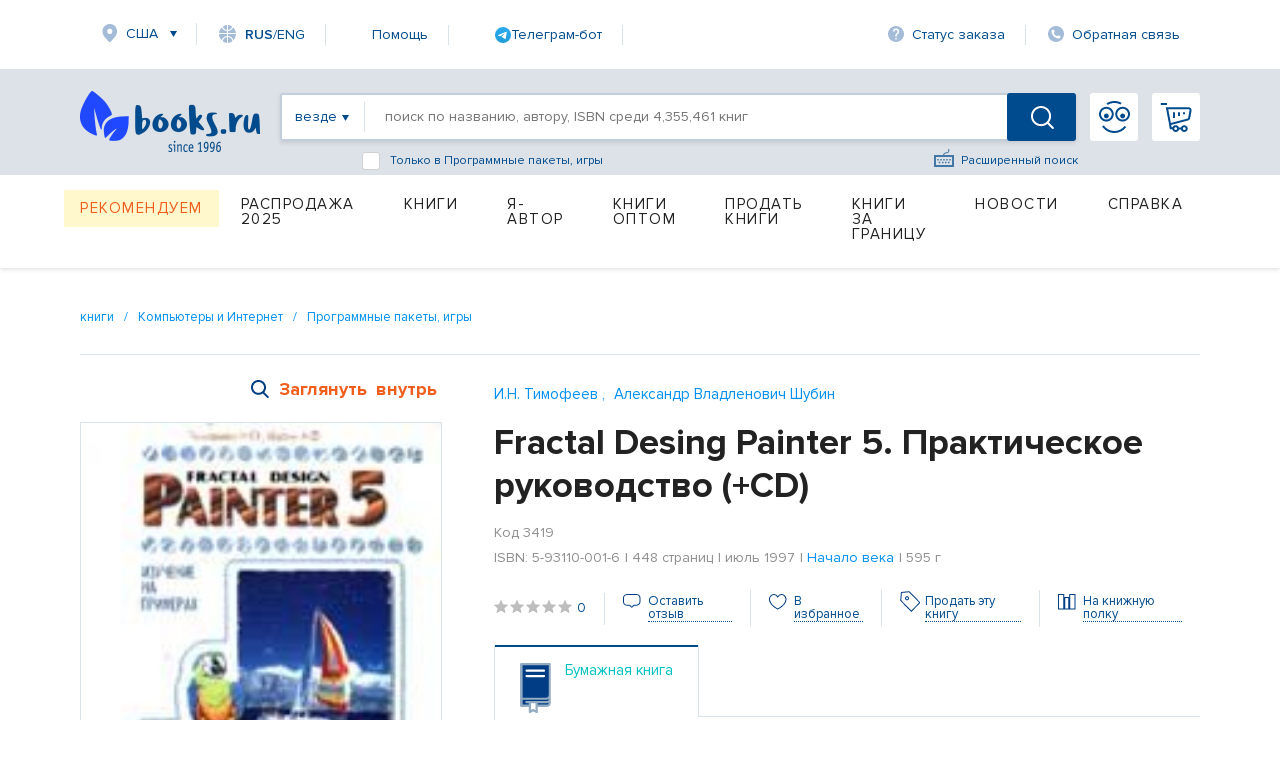

--- FILE ---
content_type: text/html; charset=utf-8
request_url: https://www.books.ru/books/fractal-desing-painter-5-prakticheskoe-rukovodstvo-cd-3419/
body_size: 25026
content:
<!DOCTYPE html PUBLIC "-//W3C//DTD XHTML 1.0 Strict//EN" "http://www.w3.org/TR/xhtml1/DTD/xhtml1-strict.dtd">
<html lang="ru" xmlns:og="http://ogp.me/ns#" >
<head>
     <title>Fractal Desing Painter 5. Практическое руководство (+CD) — И.Н. Тимофеев, Александр Владленович Шубин, ISBN 5-93110-001-6 — купить книгу на русском языке с доставкой по всему миру | Books.ru</title>
     <meta name="author" content="" />
     <meta name="copyright" content="" />
     <meta name="keywords" content="Fractal Desing Painter 5. Практическое руководство (+CD), И.Н. Тимофеев, Александр Владленович Шубин, купить книгу, на русском языке, доставка по всему миру, isbn 5-93110-001-6" />
     <meta name="description" content="Купить книгу «Fractal Desing Painter 5. Практическое руководство (+CD)» автора И.Н. Тимофеев, Александр Владленович Шубин на русском языке в интернет-магазине Books.ru. Доставка по всему миру, оплата картой и PayPal. ISBN: 5-93110-001-6. Издательство: Начало века." />
          <link rel="canonical" href="https://www.books.ru/books/fractal-desing-painter-5-prakticheskoe-rukovodstvo-cd-3419/">
          <link rel="image_src" href="https://files.books.ru/pic/3001-4000/3419/3419.jpg" />
     
    <meta property="og:type" content="book" />
    <meta property="og:title" content="Fractal Desing Painter 5. Практическое руководство (+CD) — И.Н. Тимофеев, Александр Владленович Шубин, ISBN 5-93110-001-6 — купить книгу на русском языке с доставкой по всему миру | Books.ru" />
    <meta property="og:description" content="Купить книгу «Fractal Desing Painter 5. Практическое руководство (+CD)» автора И.Н. Тимофеев, Александр Владленович Шубин на русском языке в интернет-магазине Books.ru. Доставка по всему миру, оплата картой и PayPal. ISBN: 5-93110-001-6. Издательство: Начало века." />
    <meta property="og:url" content="https://www.books.ru/books/fractal-desing-painter-5-prakticheskoe-rukovodstvo-cd-3419/" />
    <meta property="og:image" content="https://files.books.ru/pic/3001-4000/3419/3419.jpg" />
    <meta property="og:site_name" content="Books.Ru" />

    <meta name="twitter:card" content="summary_large_image">
    <meta name="twitter:title" content="Fractal Desing Painter 5. Практическое руководство (+CD) — И.Н. Тимофеев, Александр Владленович Шубин, ISBN 5-93110-001-6 — купить книгу на русском языке с доставкой по всему миру | Books.ru">
    <meta name="twitter:description" content="Купить книгу «Fractal Desing Painter 5. Практическое руководство (+CD)» автора И.Н. Тимофеев, Александр Владленович Шубин на русском языке в интернет-магазине Books.ru. Доставка по всему миру, оплата картой и PayPal. ISBN: 5-93110-001-6. Издательство: Начало века.">
    <meta name="twitter:image" content="https://files.books.ru/pic/3001-4000/3419/3419.jpg">
    <meta name="twitter:site" content="@booksru">


        


<script type="application/ld+json">
{
  "@context": "https://schema.org/",
  "@type": "Book",
  "name": "Fractal Desing Painter 5. Практическое руководство (+CD)",
  "author": {
    "@type": "Person",
    "name": "И.Н. Тимофеев"
  },
  "isbn": "5-93110-001-6",
  "image": "https://files.books.ru/pic/3001-4000/3419/3419.jpg",
  "inLanguage": "Russian",
  "publisher": {
    "@type": "Organization",
    "name": "Начало века"
  },
  "offers": {
    "@type": "Offer",
    "url": "https://www.books.ru/books/fractal-desing-painter-5-prakticheskoe-rukovodstvo-cd-3419/",
    "price": "0.00",
    "priceCurrency": "RUB",
    "availability": "https://schema.org/InStock"
  }
}
</script>

<script type="application/ld+json">
{
  "@context": "https://schema.org/",
  "@type": "Product",
  "name": "Fractal Desing Painter 5. Практическое руководство (+CD)",
  "image": "https://files.books.ru/pic/3001-4000/3419/3419.jpg",
  "description": "Fractal Design PAINTER 5 является профессиональной программой создания художественных изображений. Программа построена по принципу воссоздания &quot;рабочей среды&quot;, в данном случае - мастерской художника. Ее средства позволяют имитировать любые &quot;естественные&quot; инструменты и...",
  "sku": "5-93110-001-6",
  "brand": {
    "@type": "Brand",
    "name": "Начало века"
  },
  "offers": {
    "@type": "Offer",
    "url": "https://www.books.ru/books/fractal-desing-painter-5-prakticheskoe-rukovodstvo-cd-3419/",
    "price": "0.00",
    "priceCurrency": "RUB",
    "availability": "https://schema.org/InStock"
  },
  
  "aggregateRating": {
    "@type": "AggregateRating",
    "ratingValue": "0",
    "bestRating": "5",
    "worstRating": "1",
    "ratingCount": "1"
  },
  
  "isVariantOf": {
    "@type": "ProductGroup",
    "name": "Fractal Desing Painter 5. Практическое руководство (+CD)",
    
    "author": {
      "@type": "Person",
      "name": "И.Н. Тимофеев"
    },
    
    "isbn": "5-93110-001-6",
    "inLanguage": "Russian",
    "publisher": {
      "@type": "Organization",
      "name": "Начало века"
    },
    "datePublished": "июль 1997",
    "numberOfPages": "448"
  }
}
</script>



     
	<script>
        var edSettings = {c:'comments', signature: '4668026721768574210'};          
        var currency_id = "2"
        var to_cart_link = "/cart_add.php?product=3419&t=1768574210&back_url=%2Fbooks%2Ffractal-desing-painter-5-prakticheskoe-rukovodstvo-cd-3419%2F&currency_id="+currency_id
        var user_id = 0
        var is_any_price = false
        var editionpage = false
        var product_title = "Fractal Desing Painter 5. Практическое руководство (+CD)"
        var eversion_product1_url = ""
        var eversion_url_cart = ""
        var eversion_id_product2 = ""
        var eversion_price = ""
        var demandpage = false
     </script>
     
     
		
     <meta http-equiv="Content-Type" content="text/html; charset=utf-8" />
     <meta name="viewport" content="width=1631, initial-scale=1.0">


     <link rel="stylesheet" href="/static/vendor/lightslider/lightslider.css"/>
	 
     <link rel="stylesheet" href="/static/css/layout.css?v=403" type="text/css" />
     <!--<link rel="stylesheet" href="/static/css/index.min.css">
     
     <!--<link rel="stylesheet" href="/static/css/common.css?v=403" type="text/css" />-->
     <!--[if IE 8]><link rel="stylesheet" href="/static/css/ie8.css?v=403" type="text/css" /><![endif]-->
     <!--[if IE 7]><link rel="stylesheet" href="/static/css/ie7.css?v=403" type="text/css" /><![endif]-->
     <!--[if IE 6]><link rel="stylesheet" href="/static/css/ie6.css?v=403" type="text/css" /><script type="text/javascript" src="/static/js/DD_belatedPNG.js"></script><script type="text/javascript">DD_belatedPNG.fix('div.top p.price, div.top p.price span, div.slider-left, div.slider-right');</script><![endif]-->

     
     <link href="https://fonts.googleapis.com/css?family=Roboto&amp;display=swap" rel="stylesheet">
     
         <script src="https://code.jquery.com/jquery-1.8.2.js"></script>     
     <!--link type="text/css" href="https://code.jquery.com/ui/1.12.1/themes/smoothness/jquery-ui.css?v=403" rel="Stylesheet" /> -->    
     <script type="text/javascript" src="https://code.jquery.com/ui/1.9.1/jquery-ui.js?v=403"></script>
     <link rel="stylesheet" href="https://code.jquery.com/ui/1.9.1/themes/base/jquery-ui.css" />
     
     <link type="text/css" href="/static/css/keybord.css?v=403" rel="Stylesheet" /> 
     
     <script type="text/javascript" src="/static/vendor/slick-slider/slick.min.js"></script>
	 <script src="/static/vendor/lightslider/lightslider.js" type="text/javascript"></script>
	 
	 
	 <script type="text/javascript" src="/static/js/keybord.js?v=403"></script>
     
     <script type="text/javascript" src="/static/js/jquery.timers.js"></script>
     <script type="text/javascript" src="/static/js/jquery.cookie.js"></script>
     <script src="/static/js/jquery.maskedinput.min.js" type="text/javascript"></script>
     <script src="/static/js/jquery.timeTo.js" type="text/javascript"></script>
	 
	 
     
     <script src="/static/js/opentip-jquery.js"></script><!-- Change to the adapter you actually use -->
     <link href="/static/css/opentip.css" rel="stylesheet" type="text/css" />
     <link href="/static/css/timeTo.css" rel="stylesheet" type="text/css" />
     
     
     <script type="text/javascript">
          var init_function = 'initPageProduct();';
           
     var header_region_sub_id = 0;
          
     var current_timestamp = parseInt(1768574210);
     
     </script>
     
     <script type="text/javascript" src="/static/js/main_design.js?v=403&m=2"></script>
          <script type="text/javascript" src="/static/js/temp_friend_fix.js?v=403"></script>
     
     <script src='https://www.google.com/recaptcha/api.js'></script>
	  <script type="text/javascript" src="/static/js/thickbox.js"></script>

     <script type="text/javascript" src="/static/js/thickbox.js"></script>
<!--    <link rel="shortcut icon" href="/static/images/favicon.ico">
    <link rel="icon" href="/static/images/favicon.ico" type="image/x-icon">
-->

<!-- Favicon base -->
<link rel="icon" href="/static/images/favicon.ico" type="image/x-icon">

<!-- SVG (современные браузеры) -->
<link rel="icon" href="/static/images/favicon.svg" type="image/svg+xml">

<!-- PNG -->
<link rel="icon" type="image/png" sizes="96x96" href="/static/images/favicon-96x96.png">

<!-- Apple Touch Icon -->
<link rel="apple-touch-icon" sizes="180x180" href="/static/images/apple-touch-icon.png">
    
    <script charset="UTF-8" src="//web.webpushs.com/js/push/06e39f1593c03bda6f3d1c06adaeb7ac_1.js" async></script>

    <link rel="alternate" media="only screen and (max-width: 640px)" href="https://m.books.ru/books/fractal-desing-painter-5-prakticheskoe-rukovodstvo-cd-3419/"/>
    
    <script type="text/javascript">
    
        window.addEventListener('load', function() {
            oSpP.push("Name", "Гость");
            oSpP.push("Email", "");
            oSpP.push("Gender", "Unknown");
            oSpP.push("Birthday", "");
        });
        
    
    </script>	<script type="text/javascript" src="/static/tinymce/jscripts/tiny_mce/tiny_mce.js?v=381"></script>
	
	     <script type="text/javascript" src="/static/js/jquery.rating.js?v=381"></script>
     <link rel="stylesheet" type="text/css" href="/static/css/jquery.rating.css?v=381" media="screen" /> 

     
     <script type="text/javascript" src="https://apis.google.com/js/plusone.js">
          {lang: 'ru'}
     </script>
      

</head>
		<body>


<!-- Header -->
		    <header class="header">  <script type="text/javascript">


	
$(document).ready(function() {
	$("#header_banner_close").click(function() {
          $(".header_banner_container").css({'display':'none'});
     })
}) 
function checkForm(form) {
    var e = 0;
    for (var i = 0; i < form.length-1; i++) {
        if (!form[i].value.replace(/^\s+|\s+$/g, '')){
            e = 1;
        }
    }
    if(e) {
        return false;
    }

}

    </script> 
        <div class="container">
            <nav class="header_nav-top">
                <div class="region">
					<a class="link-icon link-icon-region header_nav-top_item" href="#">США</a>
				</div>
				<!--
					<a class="link-icon link-icon-lang header_nav-top_item" onclick="Javascript:popupwindow('<p style=\'text-align: center;\'>At Books.ru you can find the biggest choice of Russian titles, worldwide delivery and many types of payment.</p><p style=\'text-align: center;\'>If you need help please write to supbooks@books.ru.</p><p style=\'text-align: center;\'><a class=\'custom_link\' href=\'/?lang=eng\'>Go to English version</a></p>');return false;" href="/?lang=eng"><span ><span style="font-weight: 600;">RUS</span>/ENG</a>
-->
<a class="link-icon link-icon-lang header_nav-top_item" onclick="Javascript:popupwindow('<div style=\'text-align:center; font-family: Arial, sans-serif; padding: 8px 6px;\'>\
  <h3 style=\'margin: 6px 0 10px; font-size: 18px; font-weight: 700;\'>Welcome to Books.ru</h3>\
  <p style=\'margin: 0 0 10px; line-height: 1.45; font-size: 14px;\'>At Books.ru, you’ll find the largest selection of Russian books, worldwide delivery, and a variety of payment options.</p>\
  <p style=\'margin: 0 0 16px; line-height: 1.45; font-size: 14px;\'>For assistance, email us at <a href=\'mailto:supbooks@books.ru\'>supbooks@books.ru</a> or message us:</p>\
  <div style=\'display:inline-flex; gap:10px; flex-wrap: wrap; justify-content:center;\'>\
    <a href=\'https://wa.me/message/IB23DRGHJSBPD1\' target=\'_blank\' rel=\'noopener\' \
       style=\'display:inline-flex; align-items:center; padding:8px 12px; border-radius:6px; text-decoration:none; font-weight:600; font-size:14px; background:#25D366; color:#fff;\'>\
      <svg xmlns=\'http://www.w3.org/2000/svg\' width=\'18\' height=\'18\' viewBox=\'0 0 32 32\' style=\'margin-right:8px; flex:0 0 auto;\'>\
        <path fill=\'#FFFFFF\' d=\'M16 0C7.163 0 0 7.163 0 16c0 2.822.736 5.573 2.137 7.996L0 32l8.24-2.102A15.91 15.91 0 0 0 16 32c8.837 0 16-7.163 16-16S24.837 0 16 0Z\' opacity=\'.15\'/>\
        <path fill=\'#FFFFFF\' d=\'M24.47 19.563c-.375-.188-2.213-1.094-2.556-1.219-.344-.125-.594-.188-.844.188s-.969 1.219-1.188 1.469-.438.281-.813.094c-.375-.188-1.594-.587-3.031-1.87-1.119-.998-1.875-2.231-2.094-2.606-.219-.375-.023-.578.164-.766.169-.169.375-.438.563-.656.188-.219.25-.375.375-.625.125-.25.062-.469-.031-.656-.094-.188-.844-2.031-1.156-2.781-.305-.73-.617-.63-.844-.642l-.719-.013c-.25 0-.656.094-1 .469s-1.312 1.281-1.312 3.125 1.344 3.625 1.531 3.875c.188.25 2.641 4.031 6.406 5.656.896.387 1.594.619 2.141.793.9.287 1.719.247 2.375.15.725-.108 2.213-.906 2.531-1.781.312-.875.312-1.625.219-1.781-.094-.156-.344-.25-.719-.438Z\'/>\
      </svg>WhatsApp</a>\
    <a href=\'https://t.me/booksru_bot\' target=\'_blank\' rel=\'noopener\' \
       style=\'display:inline-flex; align-items:center; padding:8px 12px; border-radius:6px; text-decoration:none; font-weight:600; font-size:14px; background:#37AEE2; color:#fff;\'>\
      <svg xmlns=\'http://www.w3.org/2000/svg\' width=\'18\' height=\'18\' viewBox=\'0 0 240 240\' style=\'margin-right:8px; flex:0 0 auto;\'>\
        <circle cx=\'120\' cy=\'120\' r=\'120\' fill=\'#ffffff\' opacity=\'.15\'/>\
        <path fill=\'#ffffff\' d=\'M179.45 72.53a4.97 4.97 0 0 0-4.9-.65L57.4 116.55c-2.24.89-3.69 2.95-3.74 5.34-.06 2.39 1.29 4.51 3.48 5.48l27.41 12.09c2.32.99 5.02.55 6.91-1.1l50.43-43.53c1.54-1.33 3.81-1.44 5.48-.27 1.67 1.18 2.37 3.29 1.71 5.19l-18.74 54.92c-.79 2.31.02 4.87 1.97 6.36 1.95 1.48 4.62 1.66 6.76.46l28.84-15.83c2.18-1.2 3.48-3.56 3.3-6.04l-3.65-48.78c-.13-1.73.46-3.43 1.64-4.72a4.98 4.98 0 0 0-.5-7.29Z\'/>\
      </svg>Telegram</a>\
  </div>\
  <p style=\'margin: 16px 0 0;\'>\
    <a class=\'custom_link\' href=\'/?lang=eng\' style=\'display:inline-block; padding:10px 14px; border-radius:6px; background:#333; color:#fff; text-decoration:none; font-weight:700; font-size:14px;\'>Go to English version</a>\
  </p>\
</div>');return false;" href="/?lang=eng"><span><span style="font-weight: 600;">RUS</span>/ENG</span></a>


								
                <a class="link-icon header_nav-top_item" href="/help">Помощь</a>

<!--                <a class="link-icon link-icon-help header_nav-top_item" href="https://t.me/booksru_bot" target="_blank" rel="noopener">Телеграм-бот</a> -->

<!-- <a class="link-icon link-icon-telegram header_nav-top_item" href="https://t.me/booksru_bot" target="_blank" rel="noopener"> Телеграм-бот</a> --> 

<!-- <a class="link-icon link-icon-telegram header_nav-top_item" href="https://t.me/booksru_bot" target="_blank" rel="noopener">  Телеграм-бот </a> -->

<a class="link-icon header_nav-top_item" href="https://t.me/booksru_bot" target="_blank" rel="noopener">
  <img src="https://www.books.ru/static/texts/t_logo.svg" alt="Telegram" width="16" height="16"> Телеграм-бот
</a>



                <a class="link-icon link-icon-status header_nav-top_item" onclick="Javascript:orderlogin_first_step(); return false;" href="">Статус заказа</a>
                <a class="link-icon link-icon-feedback header_nav-top_item" href="/postform/?feedback">Обратная связь</a>
            </nav>

                            <script type='text/javascript'><!--//<![CDATA[
   var m3_u = (location.protocol=='https:'?'https://www.books.ru/banner/www/delivery/ajs.php':'/banner/www/delivery/ajs.php');
   var m3_r = Math.floor(Math.random()*99999999999);
   if (!document.MAX_used) document.MAX_used = ',';
   document.write ("<scr"+"ipt type='text/javascript' src='"+m3_u);
   document.write ("?zoneid=11&amp;user_type=Guest&amp;user_last_activity=0");
   document.write ('&amp;cb=' + m3_r);
   if (document.MAX_used != ',') document.write ("&amp;exclude=" + document.MAX_used);
   document.write (document.charset ? '&amp;charset='+document.charset : (document.characterSet ? '&amp;charset='+document.characterSet : ''));
   document.write ("&amp;loc=" + escape(window.location));
   if (document.referrer) document.write ("&amp;referer=" + escape(document.referrer));
   if (document.context) document.write ("&context=" + escape(document.context));
   if (document.mmm_fo) document.write ("&amp;mmm_fo=1");
   document.write ("'><\/scr"+"ipt>");
//]]>--></script><noscript><noindex><a rel='nofollow' href='http://www.books.ru/banner/www/delivery/ck.php?n=ad3f0bb1&amp;cb=12341234' target='_blank'><img src='http://www.books.ru/banner/www/delivery/avw.php?zoneid=11&amp;cb=12341234&amp;n=ad3f0bb1' border='0' alt='' /></a></noindex></noscript>
                   

               
			
			<form method='post' action='https://www.books.ru/change_region.php?back_url=%2Fbooks%2Ffractal-desing-painter-5-prakticheskoe-rukovodstvo-cd-3419%2F' id="header_region_form">
         <div class="region-popup menu_region " style='display:none;'>
            <a href="#" class="region-popup_close"></a>
            <div class="region-popup_item ">
                <div class="region-popup_header">
                    <label class="label">Мой регион:</label>
                    <span class="region-title">США</span>
                    <a class="region-change" id="header_mainregion_trigger" href="#">Изменить</a>
                </div>
				<div class="region_other" id="header_region_other_wrapper" >
							<selecT name="mainregion_other" id="header_mainregion_other" class='input input-select first' >
                                    <option value='-1'>--не выбрано--</option>
                                     
                                       <option value='271' >Москва</option>
                                     
                                       <option value='304' >Санкт-Петербург</option>
                                     
                                       <option value='1' >Россия</option>
                                     
                                       <option value='0' >Другая страна</option>
                                                                  </select>
							  <select name="subregion_other" style='display:none;' id="header_mainregion_other2" class='input input-select first'>
                              </select>
					<!--<input placeholder="Выберите страну" type="text" class="input input-select first">
					<input placeholder="Выберите город" type="text" class="input input-select">-->
				</div>
            </div> 
			<div class="region-popup_item ">
			                                          <b class="menu_region_title">Доставка:</b> 

                        <div class="menu_region_link">
                             <a href="/pages.php?id=1255" target="_self">Почта</a>
                             <a href="/pages.php?id=1255" target="_self" class="hint"><img src="/static/images/help-1.gif" alt="Подсказка" /></a>
                             <span class="hint">
                              Подсказка для почты 
 
                              </span>
                         </div>

    
                        <div class="menu_region_link">
                             <a href="/pages.php?id=1254" target="_self">Авиапочта</a>
                             <a href="/pages.php?id=1254" target="_self" class="hint"><img src="/static/images/help-1.gif" alt="Подсказка" /></a>
                             <span class="hint">
                              Подсказка авиапочты 
 
                              </span> 
                         </div>
                         
                         <div class="clear"></div>

                         <div class="hr"></div>

                         <b class="menu_region_title">Оплата:</b> 
    
                        <div class="menu_region_link">
                             <a href="/pages.php?id=5" target="_self">Банковская карта</a>
                             <a href="/pages.php?id=5" target="_self" class="hint"><img src="/static/images/help-1.gif" alt="Подсказка" /></a>
                             <span class="hint">
                              Подсказка для банковской карты   
                              </span> 
                         </div>


                          <div class="menu_region_link">
                                    <a href="/pages.php?id=5" target="_self" >Другие </a>
                                    <a href="/pages.php?id=5" target="_self" class="hint"><img src="/static/images/help-1.gif" alt="Подсказка" /></a>
                                       <span class="hint">
                                   Подсказка для других способов оплаты  
                                   </span> 
                         </div>
                      
 <div class="clear"></div>

                           <br/><br/>

                      
 

            </div>
            
        </div> 
		</form>  
            
        </div> 		        <div class="header_search-container">
            <div class="container header_search-container-in">
			  
			                
                <a href="/" class="header_logo"></a>
				
                <div class="header_search-field">
				<form id="inlinesearch" method="get" style="display:flex; width:100%" action="/search.php " onsubmit="return checkForm(this.elements)" >
				    
                    <a class="header_search-filter everywhere" id="inlinesearch_where_text" href="#"><span>везде</span></a>
					
			<div class="search-list-popup search_list" id="search-list-popup">
            <div class="search-list-popup_item">
				<a href="#" id="inlinesearch_where_all" class="custom-link">везде</a>	
									<a href="#" id="inlinesearch_where_books" class="custom-link">бумажная книга</a>
                					<a href="#" id="inlinesearch_where_file" class="custom-link">электронная книга</a>
                					<a href="#" id="inlinesearch_where_audiofile" class="custom-link">аудиокнига</a>
                				<a href="#" id="inlinesearch_where_used" class="custom-link">книжный маркет</a>	
                            </div>
			</div> 

					
					 <input type="hidden" value='all' name='s[type_of_addon]' id='inlinesearch_where'>
                    <input type="text" name="s[query]" class="header_search-input autolabel keyboardInput" value="" placeholder="поиск по названию, автору, ISBN среди 4,355,461 книг">
					
					
					<!--<a id="keyboardInputInitiator"  onclick="return false;" class="header_search-extended-img" data-title='перейти к форме расширенного поиска' alt="Показать клавиатуру">--> <img  class="header_search-extended-img" src="/static/images/extended-icon.svg" id="keyboardInputInitiator"  alt=""/><!--</a>-->
                    <a href="/search_form.php" class="header_search-extended-icon" data-title='перейти к форме расширенного поиска'>Расширенный поиск</a>
										<div class="bottom_search-checkbox" style="display: flex;-ms-flex-direction: row;flex-direction: row;-ms-flex-align: center;align-items: center;position: absolute;cursor: default;bottom: -31px;left: 80px;color: #004b8d;font-size: 12px;">
							<input name="s[subcategory]"  value='9001548' id="checkbox-f1"  class="input-checkbox" type="checkbox">
                             <label for="checkbox-f1" class="label label-checkbox" style="color: #004b8d;font-size: 12px;">
                             Только в Программные пакеты, игры
                            </label>
					</div>
																				<input name="s[go]" type="hidden" id="go" value="1" />
                    <button class="header_search-btn "></button>
					</form>
                     <!-- <div class="header_search-extended"  >
                        <!--<div class="header_search-extended_section">
                            <label class="header_search-extended_label">Категории товаров</label> 
                            <a class="header_search-extended_text" href="#"><b>На</b>ука</a>
                            <a class="header_search-extended_text" href="#"><b>На</b>ука</a>
                            <a class="header_search-extended_text" href="#"><b>На</b>ука</a>
                            <a class="header_search-extended_text" href="#"><b>На</b>ука</a>
                            <a class="header_search-extended_text" href="#"><b>На</b>ука</a>
                        </div>
                       <div class="header_search-extended_section">
                            <label class="header_search-extended_label">Товары</label>
							<div id="search-extended-items">
							</div>
                            
                        </div>
                        <div id="header_search-extended-count">
                            
                        </div>
                    </div> -->
                </div>
				<div style="display:flex; position:relative;">
								<a class="header_nav-btn header_nav-btn-login" href="/member/login.php" >
                </a>
				                <a class="header_nav-btn header_nav-btn-cart" href="/cart.php">
					                </a>
						<!-- My Books -->
		<div class="my-books-popup menu_region " >
           
			<div class="my-books_item">
			<ul>
					<li><a class="custom-link" href="https://www.books.ru/member/" onclick="Javascript:popupwindow('<a href=https://www.books.ru/member/login.php>Войти</a> или <a href=https://www.books.ru/member/register.php>зарегистрироваться</a>');return false;" data-title='Моя страница'>Моя страница</a></li>
					<li><a class="custom-link" href="https://www.books.ru/member/orders/" onclick="Javascript:popupwindow('<a href=https://www.books.ru/member/login.php>Войти или узнать состояние заказа по номеру</a>');return false;" data-title='Мои заказы'>Заказы</a></li>
					<li><a  class="custom-link" href="https://www.books.ru/member/pm/" onclick="Javascript:popupwindow('<a href=https://www.books.ru/member/login.php>Войти</a> или <a href=https://www.books.ru/member/register.php>зарегистрироваться</a>');return false;" data-title='Мои сообщения'>Сообщения</a></li>
					<li><a  class="custom-link" href="https://www.books.ru/member/friends/news.php" onclick="Javascript:popupwindow('<a href=https://www.books.ru/member/login.php>Войти</a> или <a href=https://www.books.ru/member/register.php>зарегистрироваться</a>');return false;" data-title='Мои Друзья'>Друзья</a></li>
										<li><a class="custom-link" onclick="return false" style="color: #8f8f8f" href="" data-title='Выход'>Выход</a></li>
														
				<a class="custom-link" href="https://www.books.ru/member/" class="patch"></a>
			</div>
        </div> 
		<!-- // My Books -->				</div>
			  <!---->
            </div>
        </div> <div class="container">

    <nav class="header_menu">
                 <!--For free column-->
        <div class="header_menu_item-wrap free" href="#">
            <a href="/recommend" data-title='Рекомендуем' class="header_menu_item header_menu_item-free">Рекомендуем</a>
        </div>
                  <div class="header_menu_item-wrap" href="#">
            <a href="/booksale-2025" data-title='Распродажа 2025' class="header_menu_item  fix">Распродажа 2025</a>             </div>
                      <div class="header_menu_item-wrap" href="#">
            <a href="/knigi-9000000/" data-title='Книги' class="header_menu_item ">Книги</a>             <div class="header_dropdown-menu">
                <div class="dropdown-menu_item-wrap">
                    <div class="dropdown-menu_item">
                                                          <a href="" data-title='Бумажные книги' class="dropdown-menu_item_label disable">Бумажные книги</a>                                                              <a href="/biznes-9000032/" data-title='Бизнес' class="dropdown-menu_item_link">Бизнес</a>                                 <a href="/detskaya-literatura-9000089/" data-title='Детская литература' class="dropdown-menu_item_link">Детская литература</a>                                 <a href="/dom-semya-khobbi-sport-9000137/" data-title='Дом, семья, хобби, спорт' class="dropdown-menu_item_link">Дом, семья, хобби, спорт</a>                                 <a href="/knigi-na-inostrannykh-yazykakh-9001388/" data-title='Книги на иностранных языках' class="dropdown-menu_item_link">Книги на иностранных языках</a>                                 <a href="/kompyutery-i-internet-9001405/" data-title='Компьютеры и Интернет' class="dropdown-menu_item_link">Компьютеры и Интернет</a>                                 <a href="/kultura-iskusstvo-publitsistika-muzyka-9000545/" data-title='Культура, искусство, публицистика, музыка' class="dropdown-menu_item_link">Культура, искусство, публицистика, музыка</a>                                 <a href="/nauka-tekhnika-meditsina-9000660/" data-title='Наука, техника, медицина' class="dropdown-menu_item_link">Наука, техника, медицина</a>                                 <a href="/religiya-okkultizm-ezoterika-astrologiya-9000487/" data-title='Религия, оккультизм, эзотерика, астрология' class="dropdown-menu_item_link">Религия, оккультизм, эзотерика, астрология</a>       </div>
                    </div>
                    <div class="dropdown-menu_item-wrap">
                        <div class="dropdown-menu_item">
                                                        <a href="/spetsialnye-izdaniya-9001368/" data-title='Специальные издания' class="dropdown-menu_item_link">Специальные издания</a>                                 <a href="/spravochniki-entsiklopedii-slovari-9001333/" data-title='Справочники, энциклопедии, словари' class="dropdown-menu_item_link">Справочники, энциклопедии, словари</a>                                 <a href="/khudozhestvennaya-literatura-9001274/" data-title='Художественная литература' class="dropdown-menu_item_link">Художественная литература</a>                        </div>
                    <div class="dropdown-menu_item">
                                                     <a href="" data-title='Электронные книги' class="dropdown-menu_item_label disable">Электронные книги</a>                                                              <a href="/biznes-657287/" data-title='Бизнес' class="dropdown-menu_item_link">Бизнес</a>                                 <a href="/detskaya-literatura-657289/" data-title='Детская литература' class="dropdown-menu_item_link">Детская литература</a>                                 <a href="/dom-semya-khobbi-sport-657290/" data-title='Дом, семья, хобби, спорт' class="dropdown-menu_item_link">Дом, семья, хобби, спорт</a>                                 <a href="/kompyutery-i-internet-657286/" data-title='Компьютеры и Интернет' class="dropdown-menu_item_link">Компьютеры и Интернет</a>                                 <a href="/kultura-iskusstvo-publitsistika-657291/" data-title='Культура, искусство, публицистика' class="dropdown-menu_item_link">Культура, искусство, публицистика</a>       </div>
                    </div>
                    <div class="dropdown-menu_item-wrap">
                        <div class="dropdown-menu_item">
                                                        <a href="/nauka-tekhnika-meditsina-657292/" data-title='Наука, техника, медицина' class="dropdown-menu_item_link">Наука, техника, медицина</a>                                 <a href="/religiya-ezoterika-astrologiya-okkultizm-687614/" data-title='Религия, эзотерика, астрология, оккультизм' class="dropdown-menu_item_link">Религия, эзотерика, астрология, оккультизм</a>                                 <a href="/spravochniki-entsiklopedii-slovari-657294/" data-title='Справочники, энциклопедии, словари' class="dropdown-menu_item_link">Справочники, энциклопедии, словари</a>                                 <a href="/khudozhestvennaya-literatura-657293/" data-title='Художественная литература' class="dropdown-menu_item_link">Художественная литература</a>                        </div>
                    <div class="dropdown-menu_item">
                                                     <a href="" data-title='Аудиокниги' class="dropdown-menu_item_label disable">Аудиокниги</a>                                                              <a href="/cd-v-audio-formate-9000002/" data-title='CD в аудио-формате' class="dropdown-menu_item_link">CD в аудио-формате</a>                                 <a href="/cd-v-formate-mp3-9000017/" data-title='CD в формате MP3' class="dropdown-menu_item_link">CD в формате MP3</a>                                 <a href="/audiofaily-4725569/" data-title='Аудиофайлы' class="dropdown-menu_item_link">Аудиофайлы</a>                        </div>
                    <div class="dropdown-menu_item">
                           </div>
                    </div>
                    <div class="dropdown-menu_item-wrap">
                        <div class="dropdown-menu_item">
                                                        <a href="" data-title='Игры' class="dropdown-menu_item_label disable">Игры</a>                                                              <a href="/igry-4907190/" data-title='Детям' class="dropdown-menu_item_link">Детям</a>                        </div>
                    <div class="dropdown-menu_item">
                                                     <a href="" data-title='Маркет' class="dropdown-menu_item_label disable">Маркет</a>                                                              <a href="/search.php?filter[type]=customer" data-title='Книжный маркет' class="dropdown-menu_item_link">Книжный маркет</a>                        </div>
                    <div class="dropdown-menu_item">
                                                     <a href="" data-title='Сертификаты' class="dropdown-menu_item_label disable">Сертификаты</a>                                                              <a href="/podarochnye-sertifikaty-699908/" data-title='Подарочные сертификаты' class="dropdown-menu_item_link">Подарочные сертификаты</a>                                 <a href="/member/send_cert.php" data-title='Именной сертификат' class="dropdown-menu_item_link">Именной сертификат</a>                           </div>
                    </div>
                </div>
                            </div>
                      <div class="header_menu_item-wrap" href="#">
            <a href="/info_for_author" data-title='Я-Автор' class="header_menu_item  fix">Я-Автор</a>             </div>
                      <div class="header_menu_item-wrap" href="#">
            <a href="/help/company/bulk_purchase" data-title='Книги оптом' class="header_menu_item  fix">Книги оптом</a>             </div>
                      <div class="header_menu_item-wrap" href="#">
            <a href="/sell" data-title='Продать книги' class="header_menu_item  fix">Продать книги</a>             </div>
                      <div class="header_menu_item-wrap" href="#">
            <a href="/abroad" data-title='Книги за границу' class="header_menu_item ">Книги за границу</a>             <div class="header_dropdown-menu">
                <div class="dropdown-menu_item-wrap">
                    <div class="dropdown-menu_item">
                                                          <a href="/books_in_israel" data-title='Израиль' class="dropdown-menu_item_link">Израиль</a>                                 <a href="/books_to_usa/" data-title='США и Канада' class="dropdown-menu_item_link">США и Канада</a>       </div>
                    </div>
                    <div class="dropdown-menu_item-wrap">
                        <div class="dropdown-menu_item">
                                                        <a href="/books_to_australia/" data-title='Австралия и Новая Зеландия' class="dropdown-menu_item_link">Австралия и Новая Зеландия</a>                                 <a href="/books_to_europe/" data-title='Европа' class="dropdown-menu_item_link">Европа</a>                           </div>
                    </div>
                </div>
                            </div>
                      <div class="header_menu_item-wrap" href="#">
            <a href="/news" data-title='Новости' class="header_menu_item  fix">Новости</a>             </div>
                      <div class="header_menu_item-wrap" href="#">
            <a href="/help" data-title='Справка' class="header_menu_item ">Справка</a>             <div class="header_dropdown-menu">
                <div class="dropdown-menu_item-wrap">
                    <div class="dropdown-menu_item">
                                                          <a href="" data-title='Поиск товара' class="dropdown-menu_item_label disable">Поиск товара</a>                                                              <a href="/pages.php?id=4" data-title='Быстрый поиск' class="dropdown-menu_item_link">Быстрый поиск</a>                                 <a href="/pages.php?id=303" data-title='Русская клавиатура' class="dropdown-menu_item_link">Русская клавиатура</a>                                 <a href="/pages.php?id=304" data-title='Расширенный поиск' class="dropdown-menu_item_link">Расширенный поиск</a>                                 <a href="/pages.php?id=305" data-title='Поиск по каталогу' class="dropdown-menu_item_link">Поиск по каталогу</a>                                 <a href="/pages.php?id=306" data-title='Список товаров' class="dropdown-menu_item_link">Список товаров</a>                                 <a href="/pages.php?id=307" data-title='Рекомендации' class="dropdown-menu_item_link">Рекомендации</a>                                 <a href="/pages.php?id=308" data-title='Наличие товара' class="dropdown-menu_item_link">Наличие товара</a>                                 <a href="/pages.php?id=309" data-title='Стоимость доставки товара' class="dropdown-menu_item_link">Стоимость доставки товара</a>                        </div>
                    <div class="dropdown-menu_item">
                                                     <a href="" data-title='Оплата' class="dropdown-menu_item_label disable">Оплата</a>                                                              <a href="/pages.php?id=310" data-title='Общие сведения' class="dropdown-menu_item_link">Общие сведения</a>                                 <a href="/pages.php?id=311" data-title='Возможные способы оплаты' class="dropdown-menu_item_link">Возможные способы оплаты</a>                                 <a href="/pages.php?id=312" data-title='Скидки, DisCODE' class="dropdown-menu_item_link">Скидки, DisCODE</a>                        </div>
                    <div class="dropdown-menu_item">
                           </div>
                    </div>
                    <div class="dropdown-menu_item-wrap">
                        <div class="dropdown-menu_item">
                                                        <a href="" data-title='Доставка' class="dropdown-menu_item_label disable">Доставка</a>                                                              <a href="/help/delivery/" data-title='Общие сведения' class="dropdown-menu_item_link">Общие сведения</a>                                 <a href="/help/delivery/" data-title='Регионы доставки, стоимость' class="dropdown-menu_item_link">Регионы доставки, стоимость</a>                                 <a href="/pages.php?id=314" data-title='Упаковка' class="dropdown-menu_item_link">Упаковка</a>                                 <a href="/pages.php?id=316" data-title='Отслеживание заказа' class="dropdown-menu_item_link">Отслеживание заказа</a>                                 <a href="/pages.php?id=315" data-title='Ограничения на отправку' class="dropdown-menu_item_link">Ограничения на отправку</a>                        </div>
                    <div class="dropdown-menu_item">
                                                     <a href="" data-title='Персональный раздел' class="dropdown-menu_item_label disable">Персональный раздел</a>                                                              <a href="/pages.php?id=317" data-title='Общие сведения' class="dropdown-menu_item_link">Общие сведения</a>                                 <a href="/pages.php?id=318" data-title='Личные данные' class="dropdown-menu_item_link">Личные данные</a>                                 <a href="/pages.php?id=319" data-title='Пароль' class="dropdown-menu_item_link">Пароль</a>                                 <a href="/pages.php?id=320" data-title='Почтовые адреса' class="dropdown-menu_item_link">Почтовые адреса</a>                                 <a href="/pages.php?id=321" data-title='Отслеживание заказов' class="dropdown-menu_item_link">Отслеживание заказов</a>                                 <a href="/pages.php?id=322" data-title='Подписка на новости' class="dropdown-menu_item_link">Подписка на новости</a>                                 <a href="/pages.php?id=1971" data-title='Как продавать книги на books.ru' class="dropdown-menu_item_link">Как продавать книги на books.ru</a>                                 <a href="/help/sip-new/" data-title='Телефония для продавцов' class="dropdown-menu_item_link">Телефония для продавцов</a>       </div>
                    </div>
                    <div class="dropdown-menu_item-wrap">
                        <div class="dropdown-menu_item">
                                                        <a href="/help/scan/" data-title='Сканирование книг' class="dropdown-menu_item_link">Сканирование книг</a>                        </div>
                    <div class="dropdown-menu_item">
                                                     <a href="" data-title='Корпоративным клиентам' class="dropdown-menu_item_label disable">Корпоративным клиентам</a>                                                              <a href="/pages.php?id=324" data-title=' Оптовые закупки' class="dropdown-menu_item_link"> Оптовые закупки</a>                                 <a href="/pages.php?id=325" data-title='Размещение товаров на сайте' class="dropdown-menu_item_link">Размещение товаров на сайте</a>                        </div>
                    <div class="dropdown-menu_item">
                                                     <a href="" data-title='Заказ' class="dropdown-menu_item_label disable">Заказ</a>                                                              <a href="/pages.php?id=326" data-title=' Как положить товар в корзину' class="dropdown-menu_item_link"> Как положить товар в корзину</a>                                 <a href="/pages.php?id=327" data-title='Работа с корзиной' class="dropdown-menu_item_link">Работа с корзиной</a>                                 <a href="/pages.php?id=328" data-title='Выбор и изменение параметров заказа' class="dropdown-menu_item_link">Выбор и изменение параметров заказа</a>                                 <a href="/pages.php?id=329" data-title='Заказ в 1 клик' class="dropdown-menu_item_link">Заказ в 1 клик</a>                                 <a href="/pages.php?id=330" data-title='Отмена сделанного заказа' class="dropdown-menu_item_link">Отмена сделанного заказа</a>                                 <a href="/pages.php?id=331" data-title='Изменение сделанного заказа' class="dropdown-menu_item_link">Изменение сделанного заказа</a>                                 <a href="/pages.php?id=332" data-title='Отслеживание заказа' class="dropdown-menu_item_link">Отслеживание заказа</a>                                 <a href="/pages.php?id=1148" data-title='Аукцион' class="dropdown-menu_item_link">Аукцион</a>                        </div>
                    <div class="dropdown-menu_item">
                           </div>
                    </div>
                    <div class="dropdown-menu_item-wrap">
                        <div class="dropdown-menu_item">
                                                        <a href="" data-title='Издание книг по системе Принт-он-Деманд' class="dropdown-menu_item_label disable">Издание книг по системе Принт-он-Деманд</a>                                                     </div>
                    <div class="dropdown-menu_item">
                                                     <a href="" data-title='Условия обслуживания' class="dropdown-menu_item_label disable">Условия обслуживания</a>                                                              <a href="/pages.php?id=31" data-title='Общие условия' class="dropdown-menu_item_link">Общие условия</a>                                 <a href="/pages.php?id=31#priemka" data-title='Замена товара' class="dropdown-menu_item_link">Замена товара</a>                                 <a href="/pages.php?id=382" data-title='Вопросы и ответы' class="dropdown-menu_item_link">Вопросы и ответы</a>                        </div>
                    <div class="dropdown-menu_item">
                                                     <a href="" data-title='Гарантии и безопасность' class="dropdown-menu_item_label disable">Гарантии и безопасность</a>                                                              <a href="/pages.php?id=333" data-title='Использование банковских карт' class="dropdown-menu_item_link">Использование банковских карт</a>                                 <a href="/pages.php?id=334" data-title='Банковские переводы' class="dropdown-menu_item_link">Банковские переводы</a>                                 <a href="/pages.php?id=335" data-title='Личная информация' class="dropdown-menu_item_link">Личная информация</a>                        </div>
                    <div class="dropdown-menu_item">
                                                     <a href="" data-title='Подписка на новости' class="dropdown-menu_item_label disable">Подписка на новости</a>                                                              <a href="/pages.php?id=336" data-title='Виды подписки' class="dropdown-menu_item_link">Виды подписки</a>                                 <a href="/pages.php?id=336" data-title='Состояние подписки' class="dropdown-menu_item_link">Состояние подписки</a>                                 <a href="/pages.php?id=336" data-title='Подписка' class="dropdown-menu_item_link">Подписка</a>                                 <a href="/pages.php?id=336" data-title='Отказ от подписки' class="dropdown-menu_item_link">Отказ от подписки</a>                        </div>
                    <div class="dropdown-menu_item">
                           </div>
                    </div>
                    <div class="dropdown-menu_item-wrap">
                        <div class="dropdown-menu_item">
                                                        <a href="" data-title='Партнерская программа' class="dropdown-menu_item_label disable">Партнерская программа</a>                                                              <a href="/pages.php?id=42" data-title='Партнерская программа' class="dropdown-menu_item_link">Партнерская программа</a>                        </div>
                    <div class="dropdown-menu_item">
                                                     <a href="" data-title='Удаление аккаунта Books.Ru' class="dropdown-menu_item_label disable">Удаление аккаунта Books.Ru</a>                                                              <a href="/pages.php?id=43" data-title='Удаление аккаунта Books.Ru' class="dropdown-menu_item_link">Удаление аккаунта Books.Ru</a>                           </div>
                    </div>
                </div>
                            </div>
                 </nav>
    </div>
    </header><!-- // Header -->     
                   

 
                                                            <!--Look Inside -->
							<div class="black" id="black_window_popup_look_inside" style="display:none">
                              <div class="white popup-type" id="product_look_inside">
                                   <div class="block">
                                        <div class="look-inside">
                                             <div class="left-block">
                                                                                                    <div id="id_3419" class="item_row">
                                                  <div class="book-title">
                                                       <div class='h1'>Fractal Desing Painter 5. Практическое руководство (+CD)</div>
                                                                                                              						<a href="/author/timofeev-194368/"  data-title='И.Н. Тимофеев' class="author">
			И.Н. Тимофеев		</a>
											<!--<span style="margin-left:-3px">,&nbsp;</span>-->
				<a href="/author/shubin-35655/"  data-title='Александр Владленович Шубин' class="author">
			Александр Владленович Шубин		</a>
							                                                       
                                                       <div class="clear"></div>
                                                       <img src="/static/images/stars/stars0.gif"/>
                                                       <div class="clear"></div>
                                                  </div>
                                                  <ul class="covers">
                                                                                                                                                                     <li  id="look_inside_contents">
                                                            <div class="covers">
                                                                 <div class="hidden">
                                                                      <iframe  scrolling='auto' id='product-content-frame' height='700px' src="/books/fractal-desing-painter-5-prakticheskoe-rukovodstvo-cd-3419/contents/" width='100%'  style="border:0;background:#fff"  >
                                                                      Ваш браузер не поддерживает фреймы
                                                                      </iframe>
                                                                 </div><div class="descr">
                                                                      <a class="custom-link" href="#">Содержание <span id="look_inside_contents_cnt"></span></a>
                                                                 </div>

                                                            </div>
                                                       </li>
                                                                                                                                                                                                                            
                                                       
                                                       
                                                  </ul>
                                                  </div>
                                                                                                                                            </div>
                                                                                                                                                                                         <div class="middle-block">
                                                  <div class="cover">
                                                       <div class="slider-lookinside-left toogle-menu_pagination"></div>
                                                       <div class="slider-lookinside-right toogle-menu_pagination next"></div>
                                                       
                                                       
                                                       <div class="images">
                                                            <img src='/static/images/ajax-loader.gif' class="ajaxpreloader" data-title='Идет загрузка...'/>
                                                            <table cellspacing="0" style="width:100%;height:100%">
                                                                 <tr>
                                                                      <td style="vertical-align:middle;" ><img src="" alt="Fractal Desing Painter 5. Практическое руководство (+CD)" data-title=" " /><div class=""></div></td>
                                                                 </tr>
                                                            </table>
                                                            </div>
                                                            
													  													  
                                                  </div>
                                             </div>
											 <div class="right-block">
                                                                                          </div>
                                             <div class="clear"></div>
                                        </div>
                                   </div>
                                   <span class="close"></span>
                              </div>
							  </div>
                              <!-- // Look Inside -->
                                 

        
    <div class="container" itemscope itemtype="http://schema.org/Book">
	<link itemprop="additionalType" href="https://schema.org/Product" />
            
	<!-- Breadcrumbs -->
		
		 <div class="route-wrap" itemscope itemtype="http://schema.org/BreadcrumbList">
		 		 							<span itemprop="itemListElement" itemscope
itemtype="http://schema.org/ListItem">		
				 <a class="custom-link route_item "
itemprop="item" href="/knigi-9000000/"  data-title='книги' ><span itemprop="name">книги</span></a>
				<meta itemprop="position" content="1" />
           		</span>
									
		 							<span itemprop="itemListElement" itemscope
itemtype="http://schema.org/ListItem">		
				 <a class="custom-link route_item "
itemprop="item" href="/kompyutery-i-internet-9001405/"  data-title='Компьютеры и Интернет' ><span itemprop="name">Компьютеры и Интернет</span></a>
				<meta itemprop="position" content="2" />
           		</span>
									
		 							<span itemprop="itemListElement" itemscope
itemtype="http://schema.org/ListItem">		
				 <a class="custom-link route_item route_item_last"
itemprop="item" href="/programmnye-pakety-igry-9001548/"  data-title='Программные пакеты, игры' ><span itemprop="name">Программные пакеты, игры</span></a>
				<meta itemprop="position" content="3" />
           		</span>
									
		         </div>
		<!-- // Breadcrumbs -->        <div class="book-container">
						
				
	<div class="book-slider-section">
				                <a href="/books/fractal-desing-painter-5-prakticheskoe-rukovodstvo-cd-3419/lookinside/" data-title='Заглянуть внутрь Fractal Desing Painter 5. Практическое руководство (+CD)' class="zoom-in look-inside">
                    Заглянуть 
                </a>
				                <div class="book-slider">
                                        <div class="demo">
                        <div class="item">            
                            <div class="clearfix">
                                <ul id="image-gallery" class="gallery list-unstyled list-unstyled cS-hidden">
                                                                            <li data-thumb="https://files.books.ru/pic/3001-4000/3419/3419.jpg"> 
                                            <img src="https://files.books.ru/pic/3001-4000/3419/3419.jpg" />
                                        </li>
                                    									
                                </ul>
                            </div>
                        </div>
                    </div>	
                </div>
            </div>            
            <main class="book-main-info">
				<div class="author-link-wrap">
				<h2>
                                                                                                          						<a href="/author/timofeev-194368/" class="custom-link" data-title='И.Н. Тимофеев' class="author">
			И.Н. Тимофеев		</a>
											<!--<span style="margin-left:-3px">,&nbsp;</span>-->
				<a href="/author/shubin-35655/" class="custom-link" data-title='Александр Владленович Шубин' class="author">
			Александр Владленович Шубин		</a>
											</h2>
				</div>
                <div >
					                    <h1 itemprop="name" class="h3 book-title">Fractal Desing Painter 5. Практическое руководство (+CD)</h1>
									     
						<p class="p book-code">Код 3419</p>
						<ul class="isbn-list"> 
                                                  
                                                  	
                                                  <li class="first">ISBN: <span itemprop="isbn">5-93110-001-6</span></li>
                                                                                                                                                                                                                  <li>448 страниц </li>
                                                                                                              <meta itemprop="numberOfPages" content="448" />
                                                                                                    
																		 <li>июль 1997</li>
																											<li><a href="/maker/nachalo-veka-197/" data-title="Издательство Начало века">Начало века</a></li>
																		
																			
									
																		<li>595 г</li>
									                                                                       </ul>
						
                    <!--<p class="p book-code">Код товара: 254631152</p>-->
                </div>
				                <nav class="book-navigation">
                    <div class="book-navigation_item ">
                        <a href="" onclick="return go_comments(0);" class="book-rating book-rating-0">
												   							<svg
                            xmlns="http://www.w3.org/2000/svg"
                            xmlns:xlink="http://www.w3.org/1999/xlink"
                            width="14px" height="13px">
                            <path  class="r-1" fill-rule="evenodd"  fill="rgb(190, 190, 190)"
                            d="M7.331,0.212 L9.112,4.317 L13.671,4.697 C13.987,4.724 14.116,5.109 13.876,5.311 L10.417,8.228 L11.454,12.569 C11.526,12.870 11.190,13.107 10.918,12.946 L7.000,10.646 L3.082,12.946 C2.810,13.106 2.475,12.869 2.547,12.569 L3.583,8.228 L0.124,5.310 C-0.116,5.108 0.012,4.724 0.329,4.697 L4.888,4.316 L6.669,0.212 C6.792,-0.073 7.207,-0.073 7.331,0.212 Z"/>
                            </svg>   
																			   							<svg
                            xmlns="http://www.w3.org/2000/svg"
                            xmlns:xlink="http://www.w3.org/1999/xlink"
                            width="14px" height="13px">
                            <path  class="r-1" fill-rule="evenodd"  fill="rgb(190, 190, 190)"
                            d="M7.331,0.212 L9.112,4.317 L13.671,4.697 C13.987,4.724 14.116,5.109 13.876,5.311 L10.417,8.228 L11.454,12.569 C11.526,12.870 11.190,13.107 10.918,12.946 L7.000,10.646 L3.082,12.946 C2.810,13.106 2.475,12.869 2.547,12.569 L3.583,8.228 L0.124,5.310 C-0.116,5.108 0.012,4.724 0.329,4.697 L4.888,4.316 L6.669,0.212 C6.792,-0.073 7.207,-0.073 7.331,0.212 Z"/>
                            </svg>   
																			   							<svg
                            xmlns="http://www.w3.org/2000/svg"
                            xmlns:xlink="http://www.w3.org/1999/xlink"
                            width="14px" height="13px">
                            <path  class="r-1" fill-rule="evenodd"  fill="rgb(190, 190, 190)"
                            d="M7.331,0.212 L9.112,4.317 L13.671,4.697 C13.987,4.724 14.116,5.109 13.876,5.311 L10.417,8.228 L11.454,12.569 C11.526,12.870 11.190,13.107 10.918,12.946 L7.000,10.646 L3.082,12.946 C2.810,13.106 2.475,12.869 2.547,12.569 L3.583,8.228 L0.124,5.310 C-0.116,5.108 0.012,4.724 0.329,4.697 L4.888,4.316 L6.669,0.212 C6.792,-0.073 7.207,-0.073 7.331,0.212 Z"/>
                            </svg>   
																			   							<svg
                            xmlns="http://www.w3.org/2000/svg"
                            xmlns:xlink="http://www.w3.org/1999/xlink"
                            width="14px" height="13px">
                            <path  class="r-1" fill-rule="evenodd"  fill="rgb(190, 190, 190)"
                            d="M7.331,0.212 L9.112,4.317 L13.671,4.697 C13.987,4.724 14.116,5.109 13.876,5.311 L10.417,8.228 L11.454,12.569 C11.526,12.870 11.190,13.107 10.918,12.946 L7.000,10.646 L3.082,12.946 C2.810,13.106 2.475,12.869 2.547,12.569 L3.583,8.228 L0.124,5.310 C-0.116,5.108 0.012,4.724 0.329,4.697 L4.888,4.316 L6.669,0.212 C6.792,-0.073 7.207,-0.073 7.331,0.212 Z"/>
                            </svg>   
																			   							<svg
                            xmlns="http://www.w3.org/2000/svg"
                            xmlns:xlink="http://www.w3.org/1999/xlink"
                            width="14px" height="13px">
                            <path  class="r-1" fill-rule="evenodd"  fill="rgb(190, 190, 190)"
                            d="M7.331,0.212 L9.112,4.317 L13.671,4.697 C13.987,4.724 14.116,5.109 13.876,5.311 L10.417,8.228 L11.454,12.569 C11.526,12.870 11.190,13.107 10.918,12.946 L7.000,10.646 L3.082,12.946 C2.810,13.106 2.475,12.869 2.547,12.569 L3.583,8.228 L0.124,5.310 C-0.116,5.108 0.012,4.724 0.329,4.697 L4.888,4.316 L6.669,0.212 C6.792,-0.073 7.207,-0.073 7.331,0.212 Z"/>
                            </svg>   
																			
                            0
                        </a>
                    </div>
                    <div class=" book-navigation_item">
                        <a class="dotted-link book-navigation_link review" href="#" onclick="go_comments(1);return false;" data-title='Отзывы для Fractal Desing Painter 5. Практическое руководство (+CD)'>Оставить отзыв</a> 
                    </div>
                    <div class=" book-navigation_item">
                        <a class="dotted-link book-navigation_link favorite" href="https://www.books.ru/member/wishlist/?add=3419"rel="sidebar"  data-title="Fractal Desing Painter 5. Практическое руководство (+CD)">В избранное</a> 
                    </div>
					                    <div class=" book-navigation_item">
                        <a class="dotted-link book-navigation_link sell" href="https://www.books.ru/member/bookslist/trade.php?id=3419">Продать эту книгу</a> 
                    </div>
					                    <div class=" book-navigation_item">
					                        <a class="dotted-link book-navigation_link shelf" href="https://www.books.ru/member/bookslist/?add=3419">На книжную полку</a> 
					                    </div>
                </nav>	




    
    
<script async defer crossorigin="anonymous" src="https://connect.facebook.net/en_US/sdk.js#xfbml=1&version=v3.0"></script>
<script type="text/javascript">

  
         
$(function() {                               
    if (  $(".not_in_stock_button img").length ) 
        $(".not_in_stock_button img").opentip("<p>В настоящий момент мы не знаем дату поступления.</p>", { style: "drop", tipJoint: "bottom right", target: true, });
    if (  $(".not_in_stock_button img").length ) 
        if ($('#plistli').length) $(".not_in_stock_button img").opentip("<p>Если книга вышла несколько лет назад или раньше, попробуйте обратиться к тем, кто уже купил книгу, выбрав тех, кто живет недалеко от вас.</p>", { style: "blue", tipJoint: "right", target: "#plistli", });
    if (  $(".not_in_stock_button img").length ) 
        if ($('#noticeli').length) $(".not_in_stock_button img").opentip("<p>Если книга вышла не очень давно, рекомендуем оставить заявку.</p>", { style: "blue", tipJoint: "right", target: "#noticeli", });
        
   
        
    if (  $(".input_any_price").length ) {
        $(".input_any_price").opentip("<p>Введите цену в соответствии с Вашим представлением о стоимости интеллектуального труда. Спасибо!</p>", { borderWidth: 5, stemLength: 18, stemBase: 20, style: "glass", tipJoint: "right", target: true, borderColor: "#317CC5", showOn: "creation"});
        
        $(".input_any_price").opentip("<p>Введите цену в соответствии с Вашим представлением о стоимости интеллектуального труда. Спасибо!</p>", { borderWidth: 5, stemLength: 18, stemBase: 20, style: "glass", tipJoint: "right", target: true, borderColor: "#317CC5", showOn: "click"});
    }
    
    /*if (  $(".price-old").length )
            $(".yspan_tooltip").opentip("Заплатите картой, банковским переводом, PayPal или другим предоплатным способом и получите еще 6% скидки!", { borderWidth: 5, stemLength: 18, stemBase: 20, style: "glass", target: true, tipJoint: "bottom right", borderColor: "#317CC5", showOn: "creation" });*/
      
});      
  
 

  
</script>  

                <div class="main-info-in">
                    <div class="book-format-tabs">
					    						                        <a href="#def-book" class="custom-link book-format_item book-format_item-book active ">
                            
                            Бумажная книга
                        </a>

												                    </div>
				 
					<div class="flex-row">
					<!-- блок с ценами-->
															<div class="book-price_wrap show" id='def-bookmain'>
													<div>
							<h3 class="h3 book-price sale" style="font-size:30px;">Нет в продаже</h3>
						</div>
													<div class="book-navigation book-navigation-price">
                                    <div class="book-navigation_item book-navigation_item-price" style="max-width:100%;">
                                     
											<a href="https://www.books.ru/member/wishlist/?notice=3419" class="dotted-link book-navigation_dotted-link first">Сообщить о появлении</a> 
                                    									</div>
                            </div>       
                         
												
												                             
														
							
							
                        </div>
		                            
							
																			
												
                        <div id="def-book" class="book-format_content show book-seller_wrap" >

																


							                        </div>
						
												
						                    </div>
					
                    
														 
						
						

                    <div class="social-icon_wrap">
                       <!-- <a href="#" class="social-icon google"></a>
                        <a href="#" class="social-icon twitter"></a>
                        <a href="#" class="social-icon facebook"></a>-->
					
  <div style="margin-right:10px;"class="fb-like" data-href="https://www.facebook.com/plugins/like.php?href=https://www.books.ru/books/fractal-desing-painter-5-prakticheskoe-rukovodstvo-cd-3419/" data-width="100px" data-height="38px" data-layout="button_count" data-action="like" data-size="large" data-show-faces="false" data-share="false"></div>
                                                                 <br/> 
                                                                 <script type="text/javascript" src="https://vk.com/js/api/openapi.js?24"></script>
                                                                 <script type="text/javascript">
                                                                   VK.init({apiId: 2288173, onlyWidgets: true}); 
                                                                 </script>
                                                             
                                                                 
                                                                 <a href="https://twitter.com/share" class="social-icon twitter" data-count="horizontal"></a><script type="text/javascript" src="https://platform.twitter.com/widgets.js"></script>
                                                                 <script type="text/javascript" src="https://vk.com/js/api/openapi.js?24"></script>
                                                                 <script type="text/javascript">
                                                                   VK.init({apiId: 2288173, onlyWidgets: true}); 
                                                                 </script>

                                                               
                                                                 <div id="vk_like"></div>
                                                                 <script type="text/javascript">
                                                                 VK.Widgets.Like("vk_like", {type: "button"});
                                                                 </script>    
																 
																 
                                                                
						                        
                                                           										                    </div>
                </div>
                
<script>
     

     
</script>
            </main>
        </div>
        <div class="book-bottom-container">
            <section class="book-description-section">
                <nav class="tabs-menu tabs-menu-middle book-info_tabs-menu">
                    <a class="tabs-menu_item active" href="#annotation">Аннотация</a>
                    <a class="tabs-menu_item " href="#review">Отзывы</a>
                    <a class="tabs-menu_item" href="#publications">Другие издания</a>
                    <a class="tabs-menu_item" href="#specifications">Технические характеристики</a>
    
                </nav>
                <div class="tabs-menu_content">
                    <div id="annotation" class="book-descr_content show">
                        <section class="book-annotation_section " itemprop="description">
                            <h4 class="h4">Аннотация к книге "Fractal Desing Painter 5. Практическое руководство (+CD)"</h4>
							<div class="note">
                            <p class="p">Fractal Design PAINTER 5 является профессиональной программой создания художественных изображений. Программа построена по принципу воссоздания "рабочей среды", в данном случае - мастерской художника. Ее средства позволяют имитировать любые "естественные" инструменты и материалы, а с помощью эффектов и фильтров вы можете получать результаты, достичь которых реальными средствами практически невозможно. Если вы не являетесь профессиональным художником, вам будут полезны возможности художественного...</p>
							</div>
							                                            <div class="all_note" style="display: none;">
                                            <p class="p">Fractal Design PAINTER 5 является профессиональной программой создания художественных изображений. Программа построена по принципу воссоздания "рабочей среды", в данном случае - мастерской художника. Ее средства позволяют имитировать любые "естественные" инструменты и материалы, а с помощью эффектов и фильтров вы можете получать результаты, достичь которых реальными средствами практически невозможно. Если вы не являетесь профессиональным художником, вам будут полезны возможности художественного редактирования готовых изображений, в том числе фотографических. Последняя версия Painter 5 значительно отличается от предыдущих версий программы. В связи с этим, данная книга будет полезна как опытным пользователям предыдущих версий Painter, так и тем, кто только начинает свое знакомство с этим замечательным программным продуктом,</p>
                                            </div>
                                                                                        
                                            <ul class="more-links" style="padding:0px; list-style-type: none; " >
                                                                                                <li class="more down"><a class="dotted-link" href="#" >Читать далее</a></li>
                                                <li class="more up" style="display: none;"><a class="dotted-link" href="#">Свернуть</a></li>
                                                                                                                                            </ul>
							
                        </section>
                        <div class="justify-between book-printer_section">
                            <a class="link-icon link-icon-none" href="/books/fractal-desing-painter-5-prakticheskoe-rukovodstvo-cd-3419/typo/">Оставить замечание о найденной опечатке</a>
                            <a class="link-icon link-icon-printer" href="/books/fractal-desing-painter-5-prakticheskoe-rukovodstvo-cd-3419/?print=1">Версия для печати</a>                
                        </div>
                    </div>
                    <div id="review" class="tabs-menu_content book-descr_content ">
					                        <section class="book-comment_section">
						                                    
                                    
								                            <div class="book-comment_item">
                                <div class="book-comment_item_header">
                                    <div>
										
										<noindex><a  class="book-comment_author" rel='nofollow' href="/member/profile/?id=0" data-title='Гость'>
										Гость</a></noindex>
                                        <span class="book-comment_date">04 сентября 2000</span>
										                                    </div>
                                    <div>
                                        <a href="#"  class="comment_rating book-comment_rating book-comment_dislike down" id="comment_rating_down17956">
                                           <span id="comment_rating_down17956_span"> 0</span>
                                        </a>
                                        <a href="#" class="book-comment_rating book-comment_like comment_rating up" id="comment_rating_up17956">
                                             <span id="comment_rating_up17956_span">0</span>
                                        </a>
                                    </div>
                                </div>
                                <p class="p book-comment_item_p">
                                     
                                </p>
                            </div>
                         								
                        </section>
						                        <section class="comment-form_section">
                            <h4 class="h4 comment-form_title">Оставить комментарий</h4>
							<div class="post_answer" id="post_answer">
							</div>
							<form id="comments_form" name="comments_form" method="post" >  
							                                                                                                                                      <input id='answer_to_id' type="hidden" class="text" name="answer_to_id" value=""/> 
                                            
                            
                            <label class="label">
                                Текст комментария
                                <textarea class="input comment-form_textarea" placeholder="Введите комментарий" name="text" id="comment-form_author" cols="30" rows="10"></textarea>
                            </label>
							<div class="gray">
                                                                 <div class="block" style="margin-bottom:20px;">
                                                                      <p>Оцените книгу:</p>
                                                                      
                                                                      <input name="rating" type="radio" class="star" value="1"/>
                                                                      <input name="rating" type="radio" class="star" value="2"/>
                                                                      <input name="rating" type="radio" class="star" value="3"/>
                                                                      <input name="rating" type="radio" class="star" value="4"/>
                                                                      <input name="rating" type="radio" class="star" value="5"/>                                                                      
                                                                      <div class="clear"></div>                                                                     
                                                                 </div >
							                                                                    <div class="g-recaptcha" data-sitekey="6Ld9yQITAAAAAN6cM4j63bqDEJf457HCKqVw16Ul"></div> 
                            <button class="button button-feedback">Оставить комментарий</button>
							<input type="hidden" name="go" value="add_comment" />
							</form>							
                        </section>
                                            </div>
                    <div id="publications" class="book-descr_content">
					                    
					        <section class="publications_section ">
							        
                               
                            </section>
								
                    </div>
                    <div id="specifications" class="book-descr_content">
                        <section class="specifications_section">
                            <table class="specifications_table">
                                <tbody>
									                                                                                                                    <tr>
                                            <td class="label">Издательство:</td>
                                            <td><a class="custom-link" href="/maker/nachalo-veka-197/" data-title="Издательство Начало века">Начало века</a></td>
                                        </tr>
                                        									                                    									                                    
									                                        									<tr>
										<td class="label">Дата выхода:</td>
										<td>июль 1997</td>
									</tr>
									                                                                                
																		<tr>
										<td class="label">ISBN:</td>
										<td>5-93110-001-6</td>
									</tr>
																																																															<tr>
										<td class="label">Объём:</td>
										<td>448 страниц</td>
									</tr>
																		
																		
																		<tr>
										<td class="label">Масса:</td>
										<td>595 г</td>
									</tr>
																											<tr>
										<td class="label">Размеры(высота, ширина, толщина), см:</td>
										<td>24 x 17 x 2</td>
									</tr>
																																																						                                    																																																																																																			
									                                         
									                                    
                                    								</tbody>
                            </table>
                        </section>
                    </div>
                </div>

                				
            </section>
			        </div>

	        
		
		<div class="reccomended-book_container">
            <h4 class="h4 reccomended-book_title">Вместе с этой книгой покупают</h4>
			              			                              <div class="" id="catalog-main_row">
<div class="catalog-main_row catalog-main_row_card"> 
               
					
																					
						<div class="book-catalog_item">
						
							<div class="book-catalog_item_img-wrap">
							 
								<div class="discount">
									<span class="discount-number">-5%</span>
								</div>
															<a href="/books/s-tsoem-po-piteru-putevoditel-adresa-daty-sobytiya-5620093/"><img src="https://files.books.ru/pic/5620001-5621000/5620093/1687669600c.jpg" alt="С Цоем по Питеру. Путеводитель: адреса, даты, события"></a>
								
							</div>
							
							<a href="/books/s-tsoem-po-piteru-putevoditel-adresa-daty-sobytiya-5620093/" class="custom-link book-catalog_item_title" data-title="С Цоем по Питеру. Путеводитель: адреса, даты, события" >С Цоем по Питеру. Путеводитель: адреса, даты,...</a>
							                                            <a class="viewed-items-book books viewed-items-book-card"><span>бумажная книга</span></a>
														<div class="book-catalog_item_author">
														</div>
							<div class="price-block">
							
							<div class="book-catalog_item_price-wrap">
							 							 
																 <span class="book-price-full-sale">14.58  <span class="currency_ticker">USD</span></span>								<span class="book-price">13.85 <span class="currency_ticker">USD</span></span>
																						</div>
							
							</div>
							<div class="valign-wrapper" style="height:10px;">
								<a href="#" class="book-rating book-rating-">
												   							<svg
                            xmlns="http://www.w3.org/2000/svg"
                            xmlns:xlink="http://www.w3.org/1999/xlink"
                            width="14px" height="13px">
                            <path  class="r-5" fill-rule="evenodd"  fill="rgb(190, 190, 190)"
                            d="M7.331,0.212 L9.112,4.317 L13.671,4.697 C13.987,4.724 14.116,5.109 13.876,5.311 L10.417,8.228 L11.454,12.569 C11.526,12.870 11.190,13.107 10.918,12.946 L7.000,10.646 L3.082,12.946 C2.810,13.106 2.475,12.869 2.547,12.569 L3.583,8.228 L0.124,5.310 C-0.116,5.108 0.012,4.724 0.329,4.697 L4.888,4.316 L6.669,0.212 C6.792,-0.073 7.207,-0.073 7.331,0.212 Z"/>
                            </svg> 
																			   							<svg
                            xmlns="http://www.w3.org/2000/svg"
                            xmlns:xlink="http://www.w3.org/1999/xlink"
                            width="14px" height="13px">
                            <path  class="r-5" fill-rule="evenodd"  fill="rgb(190, 190, 190)"
                            d="M7.331,0.212 L9.112,4.317 L13.671,4.697 C13.987,4.724 14.116,5.109 13.876,5.311 L10.417,8.228 L11.454,12.569 C11.526,12.870 11.190,13.107 10.918,12.946 L7.000,10.646 L3.082,12.946 C2.810,13.106 2.475,12.869 2.547,12.569 L3.583,8.228 L0.124,5.310 C-0.116,5.108 0.012,4.724 0.329,4.697 L4.888,4.316 L6.669,0.212 C6.792,-0.073 7.207,-0.073 7.331,0.212 Z"/>
                            </svg> 
																			   							<svg
                            xmlns="http://www.w3.org/2000/svg"
                            xmlns:xlink="http://www.w3.org/1999/xlink"
                            width="14px" height="13px">
                            <path  class="r-5" fill-rule="evenodd"  fill="rgb(190, 190, 190)"
                            d="M7.331,0.212 L9.112,4.317 L13.671,4.697 C13.987,4.724 14.116,5.109 13.876,5.311 L10.417,8.228 L11.454,12.569 C11.526,12.870 11.190,13.107 10.918,12.946 L7.000,10.646 L3.082,12.946 C2.810,13.106 2.475,12.869 2.547,12.569 L3.583,8.228 L0.124,5.310 C-0.116,5.108 0.012,4.724 0.329,4.697 L4.888,4.316 L6.669,0.212 C6.792,-0.073 7.207,-0.073 7.331,0.212 Z"/>
                            </svg> 
																			   							<svg
                            xmlns="http://www.w3.org/2000/svg"
                            xmlns:xlink="http://www.w3.org/1999/xlink"
                            width="14px" height="13px">
                            <path  class="r-5" fill-rule="evenodd"  fill="rgb(190, 190, 190)"
                            d="M7.331,0.212 L9.112,4.317 L13.671,4.697 C13.987,4.724 14.116,5.109 13.876,5.311 L10.417,8.228 L11.454,12.569 C11.526,12.870 11.190,13.107 10.918,12.946 L7.000,10.646 L3.082,12.946 C2.810,13.106 2.475,12.869 2.547,12.569 L3.583,8.228 L0.124,5.310 C-0.116,5.108 0.012,4.724 0.329,4.697 L4.888,4.316 L6.669,0.212 C6.792,-0.073 7.207,-0.073 7.331,0.212 Z"/>
                            </svg> 
																			   							<svg
                            xmlns="http://www.w3.org/2000/svg"
                            xmlns:xlink="http://www.w3.org/1999/xlink"
                            width="14px" height="13px">
                            <path  class="r-5" fill-rule="evenodd"  fill="rgb(190, 190, 190)"
                            d="M7.331,0.212 L9.112,4.317 L13.671,4.697 C13.987,4.724 14.116,5.109 13.876,5.311 L10.417,8.228 L11.454,12.569 C11.526,12.870 11.190,13.107 10.918,12.946 L7.000,10.646 L3.082,12.946 C2.810,13.106 2.475,12.869 2.547,12.569 L3.583,8.228 L0.124,5.310 C-0.116,5.108 0.012,4.724 0.329,4.697 L4.888,4.316 L6.669,0.212 C6.792,-0.073 7.207,-0.073 7.331,0.212 Z"/>
                            </svg> 
																						 
								</a>
															
							</div>
																							  									<a id="add_to_cart" class="button button-buy add_to_cart_ajax"   href="/cart_add.php?product=5620093&t=1768574210&back_url=%2Fbooks%2Ffractal-desing-painter-5-prakticheskoe-rukovodstvo-cd-3419%2F" data-title='Добавить С Цоем по Питеру. Путеводитель: адреса, даты, события в корзину'>В корзину</a>

								  																													</div>
					
					
										
										
																					
						<div class="book-catalog_item">
						
							<div class="book-catalog_item_img-wrap">
															<a href="/books/boris-grebenshchikov-ya-nachinayu-s-neba-5473930/"><img src="https://files.books.ru/pic/5473001-5474000/5473930/1296975431c.jpg" alt="Борис Гребенщиков. Я начинаю с неба"></a>
								
							</div>
							
							<a href="/books/boris-grebenshchikov-ya-nachinayu-s-neba-5473930/" class="custom-link book-catalog_item_title" data-title="Борис Гребенщиков. Я начинаю с неба" >Борис Гребенщиков. Я начинаю с неба</a>
							                                            <a class="viewed-items-book books viewed-items-book-card"><span>бумажная книга</span></a>
														<div class="book-catalog_item_author">
							<a href="/author/stingrei-23771/" style="font-size:13px" class="">Джоанна Стингрей</a>							</div>
							<div class="price-block">
							
							<div class="book-catalog_item_price-wrap">
							 							 
																								<span class="book-price">29.29 <span class="currency_ticker">USD</span></span>
																						</div>
							
							</div>
							<div class="valign-wrapper" style="height:10px;">
								<a href="#" class="book-rating book-rating-1">
												   							<svg
                            xmlns="http://www.w3.org/2000/svg"
                            xmlns:xlink="http://www.w3.org/1999/xlink"
                            width="14px" height="13px">
                            <path  class="r-1" fill-rule="evenodd"  fill="rgb(190, 190, 190)"
                            d="M7.331,0.212 L9.112,4.317 L13.671,4.697 C13.987,4.724 14.116,5.109 13.876,5.311 L10.417,8.228 L11.454,12.569 C11.526,12.870 11.190,13.107 10.918,12.946 L7.000,10.646 L3.082,12.946 C2.810,13.106 2.475,12.869 2.547,12.569 L3.583,8.228 L0.124,5.310 C-0.116,5.108 0.012,4.724 0.329,4.697 L4.888,4.316 L6.669,0.212 C6.792,-0.073 7.207,-0.073 7.331,0.212 Z"/>
                            </svg>   
																			   							<svg
                            xmlns="http://www.w3.org/2000/svg"
                            xmlns:xlink="http://www.w3.org/1999/xlink"
                            width="14px" height="13px">
                            <path  class="r-1" fill-rule="evenodd"  fill="rgb(190, 190, 190)"
                            d="M7.331,0.212 L9.112,4.317 L13.671,4.697 C13.987,4.724 14.116,5.109 13.876,5.311 L10.417,8.228 L11.454,12.569 C11.526,12.870 11.190,13.107 10.918,12.946 L7.000,10.646 L3.082,12.946 C2.810,13.106 2.475,12.869 2.547,12.569 L3.583,8.228 L0.124,5.310 C-0.116,5.108 0.012,4.724 0.329,4.697 L4.888,4.316 L6.669,0.212 C6.792,-0.073 7.207,-0.073 7.331,0.212 Z"/>
                            </svg>   
																			   							<svg
                            xmlns="http://www.w3.org/2000/svg"
                            xmlns:xlink="http://www.w3.org/1999/xlink"
                            width="14px" height="13px">
                            <path  class="r-1" fill-rule="evenodd"  fill="rgb(190, 190, 190)"
                            d="M7.331,0.212 L9.112,4.317 L13.671,4.697 C13.987,4.724 14.116,5.109 13.876,5.311 L10.417,8.228 L11.454,12.569 C11.526,12.870 11.190,13.107 10.918,12.946 L7.000,10.646 L3.082,12.946 C2.810,13.106 2.475,12.869 2.547,12.569 L3.583,8.228 L0.124,5.310 C-0.116,5.108 0.012,4.724 0.329,4.697 L4.888,4.316 L6.669,0.212 C6.792,-0.073 7.207,-0.073 7.331,0.212 Z"/>
                            </svg>   
																			   							<svg
                            xmlns="http://www.w3.org/2000/svg"
                            xmlns:xlink="http://www.w3.org/1999/xlink"
                            width="14px" height="13px">
                            <path  class="r-1" fill-rule="evenodd"  fill="rgb(190, 190, 190)"
                            d="M7.331,0.212 L9.112,4.317 L13.671,4.697 C13.987,4.724 14.116,5.109 13.876,5.311 L10.417,8.228 L11.454,12.569 C11.526,12.870 11.190,13.107 10.918,12.946 L7.000,10.646 L3.082,12.946 C2.810,13.106 2.475,12.869 2.547,12.569 L3.583,8.228 L0.124,5.310 C-0.116,5.108 0.012,4.724 0.329,4.697 L4.888,4.316 L6.669,0.212 C6.792,-0.073 7.207,-0.073 7.331,0.212 Z"/>
                            </svg>   
																			   							<svg
                            xmlns="http://www.w3.org/2000/svg"
                            xmlns:xlink="http://www.w3.org/1999/xlink"
                            width="14px" height="13px">
                            <path  class="r-1" fill-rule="evenodd"  fill="rgb(190, 190, 190)"
                            d="M7.331,0.212 L9.112,4.317 L13.671,4.697 C13.987,4.724 14.116,5.109 13.876,5.311 L10.417,8.228 L11.454,12.569 C11.526,12.870 11.190,13.107 10.918,12.946 L7.000,10.646 L3.082,12.946 C2.810,13.106 2.475,12.869 2.547,12.569 L3.583,8.228 L0.124,5.310 C-0.116,5.108 0.012,4.724 0.329,4.697 L4.888,4.316 L6.669,0.212 C6.792,-0.073 7.207,-0.073 7.331,0.212 Z"/>
                            </svg>   
																						 1
								</a>
															
							</div>
																							  									<a id="add_to_cart" class="button button-buy add_to_cart_ajax"   href="/cart_add.php?product=5473930&t=1768574210&back_url=%2Fbooks%2Ffractal-desing-painter-5-prakticheskoe-rukovodstvo-cd-3419%2F" data-title='Добавить Борис Гребенщиков. Я начинаю с неба в корзину'>В корзину</a>

								  																													</div>
					
					
										
										
																					
						<div class="book-catalog_item">
						
							<div class="book-catalog_item_img-wrap">
							 
								<div class="discount">
									<span class="discount-number">-11%</span>
								</div>
															<a href="/books/tarkovskii-i-my-5603067/"><img src="https://files.books.ru/pic/5603001-5604000/5603067/1384802412c.jpg" alt="Тарковский и мы"></a>
								
							</div>
							
							<a href="/books/tarkovskii-i-my-5603067/" class="custom-link book-catalog_item_title" data-title="Тарковский и мы" >Тарковский и мы</a>
							                                            <a class="viewed-items-book books viewed-items-book-card"><span>бумажная книга</span></a>
														<div class="book-catalog_item_author">
							<a href="/author/plakhov-42285/" style="font-size:13px" class="">Андрей Степанович...</a>							</div>
							<div class="price-block">
							
							<div class="book-catalog_item_price-wrap">
							 							 
																 <span class="book-price-full-sale">23.61  <span class="currency_ticker">USD</span></span>								<span class="book-price">21.01 <span class="currency_ticker">USD</span></span>
																						</div>
							
							</div>
							<div class="valign-wrapper" style="height:10px;">
								<a href="#" class="book-rating book-rating-">
												   							<svg
                            xmlns="http://www.w3.org/2000/svg"
                            xmlns:xlink="http://www.w3.org/1999/xlink"
                            width="14px" height="13px">
                            <path  class="r-5" fill-rule="evenodd"  fill="rgb(190, 190, 190)"
                            d="M7.331,0.212 L9.112,4.317 L13.671,4.697 C13.987,4.724 14.116,5.109 13.876,5.311 L10.417,8.228 L11.454,12.569 C11.526,12.870 11.190,13.107 10.918,12.946 L7.000,10.646 L3.082,12.946 C2.810,13.106 2.475,12.869 2.547,12.569 L3.583,8.228 L0.124,5.310 C-0.116,5.108 0.012,4.724 0.329,4.697 L4.888,4.316 L6.669,0.212 C6.792,-0.073 7.207,-0.073 7.331,0.212 Z"/>
                            </svg> 
																			   							<svg
                            xmlns="http://www.w3.org/2000/svg"
                            xmlns:xlink="http://www.w3.org/1999/xlink"
                            width="14px" height="13px">
                            <path  class="r-5" fill-rule="evenodd"  fill="rgb(190, 190, 190)"
                            d="M7.331,0.212 L9.112,4.317 L13.671,4.697 C13.987,4.724 14.116,5.109 13.876,5.311 L10.417,8.228 L11.454,12.569 C11.526,12.870 11.190,13.107 10.918,12.946 L7.000,10.646 L3.082,12.946 C2.810,13.106 2.475,12.869 2.547,12.569 L3.583,8.228 L0.124,5.310 C-0.116,5.108 0.012,4.724 0.329,4.697 L4.888,4.316 L6.669,0.212 C6.792,-0.073 7.207,-0.073 7.331,0.212 Z"/>
                            </svg> 
																			   							<svg
                            xmlns="http://www.w3.org/2000/svg"
                            xmlns:xlink="http://www.w3.org/1999/xlink"
                            width="14px" height="13px">
                            <path  class="r-5" fill-rule="evenodd"  fill="rgb(190, 190, 190)"
                            d="M7.331,0.212 L9.112,4.317 L13.671,4.697 C13.987,4.724 14.116,5.109 13.876,5.311 L10.417,8.228 L11.454,12.569 C11.526,12.870 11.190,13.107 10.918,12.946 L7.000,10.646 L3.082,12.946 C2.810,13.106 2.475,12.869 2.547,12.569 L3.583,8.228 L0.124,5.310 C-0.116,5.108 0.012,4.724 0.329,4.697 L4.888,4.316 L6.669,0.212 C6.792,-0.073 7.207,-0.073 7.331,0.212 Z"/>
                            </svg> 
																			   							<svg
                            xmlns="http://www.w3.org/2000/svg"
                            xmlns:xlink="http://www.w3.org/1999/xlink"
                            width="14px" height="13px">
                            <path  class="r-5" fill-rule="evenodd"  fill="rgb(190, 190, 190)"
                            d="M7.331,0.212 L9.112,4.317 L13.671,4.697 C13.987,4.724 14.116,5.109 13.876,5.311 L10.417,8.228 L11.454,12.569 C11.526,12.870 11.190,13.107 10.918,12.946 L7.000,10.646 L3.082,12.946 C2.810,13.106 2.475,12.869 2.547,12.569 L3.583,8.228 L0.124,5.310 C-0.116,5.108 0.012,4.724 0.329,4.697 L4.888,4.316 L6.669,0.212 C6.792,-0.073 7.207,-0.073 7.331,0.212 Z"/>
                            </svg> 
																			   							<svg
                            xmlns="http://www.w3.org/2000/svg"
                            xmlns:xlink="http://www.w3.org/1999/xlink"
                            width="14px" height="13px">
                            <path  class="r-5" fill-rule="evenodd"  fill="rgb(190, 190, 190)"
                            d="M7.331,0.212 L9.112,4.317 L13.671,4.697 C13.987,4.724 14.116,5.109 13.876,5.311 L10.417,8.228 L11.454,12.569 C11.526,12.870 11.190,13.107 10.918,12.946 L7.000,10.646 L3.082,12.946 C2.810,13.106 2.475,12.869 2.547,12.569 L3.583,8.228 L0.124,5.310 C-0.116,5.108 0.012,4.724 0.329,4.697 L4.888,4.316 L6.669,0.212 C6.792,-0.073 7.207,-0.073 7.331,0.212 Z"/>
                            </svg> 
																						 
								</a>
															
							</div>
																							  									<a id="add_to_cart" class="button button-buy add_to_cart_ajax"   href="/cart_add.php?product=5603067&t=1768574210&back_url=%2Fbooks%2Ffractal-desing-painter-5-prakticheskoe-rukovodstvo-cd-3419%2F" data-title='Добавить Тарковский и мы в корзину'>В корзину</a>

								  																													</div>
					
					
										
										
																					
						<div class="book-catalog_item">
						
							<div class="book-catalog_item_img-wrap">
							 
								<div class="discount">
									<span class="discount-number">-35%</span>
								</div>
															<a href="/books/puteshestvie-v-elevsin-5453741/"><img src="https://files.books.ru/pic/5453001-5454000/5453741/949576456c.jpg" alt="Путешествие в Элевсин"></a>
								
							</div>
							
							<a href="/books/puteshestvie-v-elevsin-5453741/" class="custom-link book-catalog_item_title" data-title="Путешествие в Элевсин" >Путешествие в Элевсин</a>
							                                            <a class="viewed-items-book books viewed-items-book-card"><span>бумажная книга</span></a>
														<div class="book-catalog_item_author">
							<a href="/author/pelevin-24361/" style="font-size:13px" class="">Виктор Пелевин</a>							</div>
							<div class="price-block">
							
							<div class="book-catalog_item_price-wrap">
							 							 
																 <span class="book-price-full-sale">19.23  <span class="currency_ticker">USD</span></span>								<span class="book-price">12.5 <span class="currency_ticker">USD</span></span>
																						</div>
							
							</div>
							<div class="valign-wrapper" style="height:10px;">
								<a href="#" class="book-rating book-rating-">
												   							<svg
                            xmlns="http://www.w3.org/2000/svg"
                            xmlns:xlink="http://www.w3.org/1999/xlink"
                            width="14px" height="13px">
                            <path  class="r-5" fill-rule="evenodd"  fill="rgb(190, 190, 190)"
                            d="M7.331,0.212 L9.112,4.317 L13.671,4.697 C13.987,4.724 14.116,5.109 13.876,5.311 L10.417,8.228 L11.454,12.569 C11.526,12.870 11.190,13.107 10.918,12.946 L7.000,10.646 L3.082,12.946 C2.810,13.106 2.475,12.869 2.547,12.569 L3.583,8.228 L0.124,5.310 C-0.116,5.108 0.012,4.724 0.329,4.697 L4.888,4.316 L6.669,0.212 C6.792,-0.073 7.207,-0.073 7.331,0.212 Z"/>
                            </svg> 
																			   							<svg
                            xmlns="http://www.w3.org/2000/svg"
                            xmlns:xlink="http://www.w3.org/1999/xlink"
                            width="14px" height="13px">
                            <path  class="r-5" fill-rule="evenodd"  fill="rgb(190, 190, 190)"
                            d="M7.331,0.212 L9.112,4.317 L13.671,4.697 C13.987,4.724 14.116,5.109 13.876,5.311 L10.417,8.228 L11.454,12.569 C11.526,12.870 11.190,13.107 10.918,12.946 L7.000,10.646 L3.082,12.946 C2.810,13.106 2.475,12.869 2.547,12.569 L3.583,8.228 L0.124,5.310 C-0.116,5.108 0.012,4.724 0.329,4.697 L4.888,4.316 L6.669,0.212 C6.792,-0.073 7.207,-0.073 7.331,0.212 Z"/>
                            </svg> 
																			   							<svg
                            xmlns="http://www.w3.org/2000/svg"
                            xmlns:xlink="http://www.w3.org/1999/xlink"
                            width="14px" height="13px">
                            <path  class="r-5" fill-rule="evenodd"  fill="rgb(190, 190, 190)"
                            d="M7.331,0.212 L9.112,4.317 L13.671,4.697 C13.987,4.724 14.116,5.109 13.876,5.311 L10.417,8.228 L11.454,12.569 C11.526,12.870 11.190,13.107 10.918,12.946 L7.000,10.646 L3.082,12.946 C2.810,13.106 2.475,12.869 2.547,12.569 L3.583,8.228 L0.124,5.310 C-0.116,5.108 0.012,4.724 0.329,4.697 L4.888,4.316 L6.669,0.212 C6.792,-0.073 7.207,-0.073 7.331,0.212 Z"/>
                            </svg> 
																			   							<svg
                            xmlns="http://www.w3.org/2000/svg"
                            xmlns:xlink="http://www.w3.org/1999/xlink"
                            width="14px" height="13px">
                            <path  class="r-5" fill-rule="evenodd"  fill="rgb(190, 190, 190)"
                            d="M7.331,0.212 L9.112,4.317 L13.671,4.697 C13.987,4.724 14.116,5.109 13.876,5.311 L10.417,8.228 L11.454,12.569 C11.526,12.870 11.190,13.107 10.918,12.946 L7.000,10.646 L3.082,12.946 C2.810,13.106 2.475,12.869 2.547,12.569 L3.583,8.228 L0.124,5.310 C-0.116,5.108 0.012,4.724 0.329,4.697 L4.888,4.316 L6.669,0.212 C6.792,-0.073 7.207,-0.073 7.331,0.212 Z"/>
                            </svg> 
																			   							<svg
                            xmlns="http://www.w3.org/2000/svg"
                            xmlns:xlink="http://www.w3.org/1999/xlink"
                            width="14px" height="13px">
                            <path  class="r-5" fill-rule="evenodd"  fill="rgb(190, 190, 190)"
                            d="M7.331,0.212 L9.112,4.317 L13.671,4.697 C13.987,4.724 14.116,5.109 13.876,5.311 L10.417,8.228 L11.454,12.569 C11.526,12.870 11.190,13.107 10.918,12.946 L7.000,10.646 L3.082,12.946 C2.810,13.106 2.475,12.869 2.547,12.569 L3.583,8.228 L0.124,5.310 C-0.116,5.108 0.012,4.724 0.329,4.697 L4.888,4.316 L6.669,0.212 C6.792,-0.073 7.207,-0.073 7.331,0.212 Z"/>
                            </svg> 
																						 
								</a>
															
							</div>
																							  									<a id="add_to_cart" class="button button-buy add_to_cart_ajax"   href="/cart_add.php?product=5453741&t=1768574210&back_url=%2Fbooks%2Ffractal-desing-painter-5-prakticheskoe-rukovodstvo-cd-3419%2F" data-title='Добавить Путешествие в Элевсин в корзину'>В корзину</a>

								  																													</div>
					
					
										
										
																					
						<div class="book-catalog_item">
						
							<div class="book-catalog_item_img-wrap">
															<a href="/books/chtenie-po-litsu-drevnyaya-kitaiskaya-metodika-raspoznavaniya-signalov-tela-5610485/"><img src="https://files.books.ru/pic/5610001-5611000/5610485/815372925c.jpg" alt="Чтение по лицу. Древняя китайская методика распознавания сигналов тела"></a>
								
							</div>
							
							<a href="/books/chtenie-po-litsu-drevnyaya-kitaiskaya-metodika-raspoznavaniya-signalov-tela-5610485/" class="custom-link book-catalog_item_title" data-title="Чтение по лицу. Древняя китайская методика распознавания сигналов тела" >Чтение по лицу. Древняя китайская методика...</a>
							                                            <a class="viewed-items-book books viewed-items-book-card"><span>бумажная книга</span></a>
														<div class="book-catalog_item_author">
														</div>
							<div class="price-block">
							
							<div class="book-catalog_item_price-wrap">
							 							 
																								<span class="book-price">14.64 <span class="currency_ticker">USD</span></span>
																						</div>
							
							</div>
							<div class="valign-wrapper" style="height:10px;">
								<a href="#" class="book-rating book-rating-">
												   							<svg
                            xmlns="http://www.w3.org/2000/svg"
                            xmlns:xlink="http://www.w3.org/1999/xlink"
                            width="14px" height="13px">
                            <path  class="r-5" fill-rule="evenodd"  fill="rgb(190, 190, 190)"
                            d="M7.331,0.212 L9.112,4.317 L13.671,4.697 C13.987,4.724 14.116,5.109 13.876,5.311 L10.417,8.228 L11.454,12.569 C11.526,12.870 11.190,13.107 10.918,12.946 L7.000,10.646 L3.082,12.946 C2.810,13.106 2.475,12.869 2.547,12.569 L3.583,8.228 L0.124,5.310 C-0.116,5.108 0.012,4.724 0.329,4.697 L4.888,4.316 L6.669,0.212 C6.792,-0.073 7.207,-0.073 7.331,0.212 Z"/>
                            </svg> 
																			   							<svg
                            xmlns="http://www.w3.org/2000/svg"
                            xmlns:xlink="http://www.w3.org/1999/xlink"
                            width="14px" height="13px">
                            <path  class="r-5" fill-rule="evenodd"  fill="rgb(190, 190, 190)"
                            d="M7.331,0.212 L9.112,4.317 L13.671,4.697 C13.987,4.724 14.116,5.109 13.876,5.311 L10.417,8.228 L11.454,12.569 C11.526,12.870 11.190,13.107 10.918,12.946 L7.000,10.646 L3.082,12.946 C2.810,13.106 2.475,12.869 2.547,12.569 L3.583,8.228 L0.124,5.310 C-0.116,5.108 0.012,4.724 0.329,4.697 L4.888,4.316 L6.669,0.212 C6.792,-0.073 7.207,-0.073 7.331,0.212 Z"/>
                            </svg> 
																			   							<svg
                            xmlns="http://www.w3.org/2000/svg"
                            xmlns:xlink="http://www.w3.org/1999/xlink"
                            width="14px" height="13px">
                            <path  class="r-5" fill-rule="evenodd"  fill="rgb(190, 190, 190)"
                            d="M7.331,0.212 L9.112,4.317 L13.671,4.697 C13.987,4.724 14.116,5.109 13.876,5.311 L10.417,8.228 L11.454,12.569 C11.526,12.870 11.190,13.107 10.918,12.946 L7.000,10.646 L3.082,12.946 C2.810,13.106 2.475,12.869 2.547,12.569 L3.583,8.228 L0.124,5.310 C-0.116,5.108 0.012,4.724 0.329,4.697 L4.888,4.316 L6.669,0.212 C6.792,-0.073 7.207,-0.073 7.331,0.212 Z"/>
                            </svg> 
																			   							<svg
                            xmlns="http://www.w3.org/2000/svg"
                            xmlns:xlink="http://www.w3.org/1999/xlink"
                            width="14px" height="13px">
                            <path  class="r-5" fill-rule="evenodd"  fill="rgb(190, 190, 190)"
                            d="M7.331,0.212 L9.112,4.317 L13.671,4.697 C13.987,4.724 14.116,5.109 13.876,5.311 L10.417,8.228 L11.454,12.569 C11.526,12.870 11.190,13.107 10.918,12.946 L7.000,10.646 L3.082,12.946 C2.810,13.106 2.475,12.869 2.547,12.569 L3.583,8.228 L0.124,5.310 C-0.116,5.108 0.012,4.724 0.329,4.697 L4.888,4.316 L6.669,0.212 C6.792,-0.073 7.207,-0.073 7.331,0.212 Z"/>
                            </svg> 
																			   							<svg
                            xmlns="http://www.w3.org/2000/svg"
                            xmlns:xlink="http://www.w3.org/1999/xlink"
                            width="14px" height="13px">
                            <path  class="r-5" fill-rule="evenodd"  fill="rgb(190, 190, 190)"
                            d="M7.331,0.212 L9.112,4.317 L13.671,4.697 C13.987,4.724 14.116,5.109 13.876,5.311 L10.417,8.228 L11.454,12.569 C11.526,12.870 11.190,13.107 10.918,12.946 L7.000,10.646 L3.082,12.946 C2.810,13.106 2.475,12.869 2.547,12.569 L3.583,8.228 L0.124,5.310 C-0.116,5.108 0.012,4.724 0.329,4.697 L4.888,4.316 L6.669,0.212 C6.792,-0.073 7.207,-0.073 7.331,0.212 Z"/>
                            </svg> 
																						 
								</a>
															
							</div>
																							  									<a id="add_to_cart" class="button button-buy add_to_cart_ajax"   href="/cart_add.php?product=5610485&t=1768574210&back_url=%2Fbooks%2Ffractal-desing-painter-5-prakticheskoe-rukovodstvo-cd-3419%2F" data-title='Добавить Чтение по лицу. Древняя китайская методика распознавания сигналов тела в корзину'>В корзину</a>

								  																													</div>
					
					
										
										
																					
						<div class="book-catalog_item">
						
							<div class="book-catalog_item_img-wrap">
															<a href="/books/boyatsya-pozdno-5512424/"><img src="https://files.books.ru/pic/5512001-5513000/5512424/1884827808c.jpg" alt="Бояться поздно"></a>
								
							</div>
							
							<a href="/books/boyatsya-pozdno-5512424/" class="custom-link book-catalog_item_title" data-title="Бояться поздно" >Бояться поздно</a>
							                                            <a class="viewed-items-book books viewed-items-book-card"><span>бумажная книга</span></a>
														<div class="book-catalog_item_author">
							<a href="/author/idiatullin-67598/" style="font-size:13px" class="">Шамиль Идиатуллин</a>							</div>
							<div class="price-block">
							
							<div class="book-catalog_item_price-wrap">
							 							 
																								<span class="book-price">13.39 <span class="currency_ticker">USD</span></span>
																						</div>
							
							</div>
							<div class="valign-wrapper" style="height:10px;">
								<a href="#" class="book-rating book-rating-">
												   							<svg
                            xmlns="http://www.w3.org/2000/svg"
                            xmlns:xlink="http://www.w3.org/1999/xlink"
                            width="14px" height="13px">
                            <path  class="r-5" fill-rule="evenodd"  fill="rgb(190, 190, 190)"
                            d="M7.331,0.212 L9.112,4.317 L13.671,4.697 C13.987,4.724 14.116,5.109 13.876,5.311 L10.417,8.228 L11.454,12.569 C11.526,12.870 11.190,13.107 10.918,12.946 L7.000,10.646 L3.082,12.946 C2.810,13.106 2.475,12.869 2.547,12.569 L3.583,8.228 L0.124,5.310 C-0.116,5.108 0.012,4.724 0.329,4.697 L4.888,4.316 L6.669,0.212 C6.792,-0.073 7.207,-0.073 7.331,0.212 Z"/>
                            </svg> 
																			   							<svg
                            xmlns="http://www.w3.org/2000/svg"
                            xmlns:xlink="http://www.w3.org/1999/xlink"
                            width="14px" height="13px">
                            <path  class="r-5" fill-rule="evenodd"  fill="rgb(190, 190, 190)"
                            d="M7.331,0.212 L9.112,4.317 L13.671,4.697 C13.987,4.724 14.116,5.109 13.876,5.311 L10.417,8.228 L11.454,12.569 C11.526,12.870 11.190,13.107 10.918,12.946 L7.000,10.646 L3.082,12.946 C2.810,13.106 2.475,12.869 2.547,12.569 L3.583,8.228 L0.124,5.310 C-0.116,5.108 0.012,4.724 0.329,4.697 L4.888,4.316 L6.669,0.212 C6.792,-0.073 7.207,-0.073 7.331,0.212 Z"/>
                            </svg> 
																			   							<svg
                            xmlns="http://www.w3.org/2000/svg"
                            xmlns:xlink="http://www.w3.org/1999/xlink"
                            width="14px" height="13px">
                            <path  class="r-5" fill-rule="evenodd"  fill="rgb(190, 190, 190)"
                            d="M7.331,0.212 L9.112,4.317 L13.671,4.697 C13.987,4.724 14.116,5.109 13.876,5.311 L10.417,8.228 L11.454,12.569 C11.526,12.870 11.190,13.107 10.918,12.946 L7.000,10.646 L3.082,12.946 C2.810,13.106 2.475,12.869 2.547,12.569 L3.583,8.228 L0.124,5.310 C-0.116,5.108 0.012,4.724 0.329,4.697 L4.888,4.316 L6.669,0.212 C6.792,-0.073 7.207,-0.073 7.331,0.212 Z"/>
                            </svg> 
																			   							<svg
                            xmlns="http://www.w3.org/2000/svg"
                            xmlns:xlink="http://www.w3.org/1999/xlink"
                            width="14px" height="13px">
                            <path  class="r-5" fill-rule="evenodd"  fill="rgb(190, 190, 190)"
                            d="M7.331,0.212 L9.112,4.317 L13.671,4.697 C13.987,4.724 14.116,5.109 13.876,5.311 L10.417,8.228 L11.454,12.569 C11.526,12.870 11.190,13.107 10.918,12.946 L7.000,10.646 L3.082,12.946 C2.810,13.106 2.475,12.869 2.547,12.569 L3.583,8.228 L0.124,5.310 C-0.116,5.108 0.012,4.724 0.329,4.697 L4.888,4.316 L6.669,0.212 C6.792,-0.073 7.207,-0.073 7.331,0.212 Z"/>
                            </svg> 
																			   							<svg
                            xmlns="http://www.w3.org/2000/svg"
                            xmlns:xlink="http://www.w3.org/1999/xlink"
                            width="14px" height="13px">
                            <path  class="r-5" fill-rule="evenodd"  fill="rgb(190, 190, 190)"
                            d="M7.331,0.212 L9.112,4.317 L13.671,4.697 C13.987,4.724 14.116,5.109 13.876,5.311 L10.417,8.228 L11.454,12.569 C11.526,12.870 11.190,13.107 10.918,12.946 L7.000,10.646 L3.082,12.946 C2.810,13.106 2.475,12.869 2.547,12.569 L3.583,8.228 L0.124,5.310 C-0.116,5.108 0.012,4.724 0.329,4.697 L4.888,4.316 L6.669,0.212 C6.792,-0.073 7.207,-0.073 7.331,0.212 Z"/>
                            </svg> 
																						 
								</a>
															
							</div>
																							  									<a id="add_to_cart" class="button button-buy add_to_cart_ajax"   href="/cart_add.php?product=5512424&t=1768574210&back_url=%2Fbooks%2Ffractal-desing-painter-5-prakticheskoe-rukovodstvo-cd-3419%2F" data-title='Добавить Бояться поздно в корзину'>В корзину</a>

								  																													</div>
					
					
										
					</div>
<div class="row catalog-main_row catalog-main_row_list" style="display:none"> 
            					

						 <div class="col-12">
                        <div class="book-catalog_item book-catalog_item-list" style="width:100%; max-width:100%">
                            <div class="book-catalog_item_img-wrap">
							 
								<div class="discount">
									<span class="discount-number">5%</span>
								</div>
							                                <img src="https://files.books.ru/pic/5620001-5621000/5620093/1687669600ct.jpg"   data-title="С Цоем по Питеру. Путеводитель: адреса, даты, события книга 	" / alt="С Цоем по Питеру. Путеводитель: адреса, даты, события" />
                            </div>
                            <div>
							
                                <a  href="/books/s-tsoem-po-piteru-putevoditel-adresa-daty-sobytiya-5620093/" class="custom-link book-catalog_item_title" data-title='С Цоем по Питеру. Путеводитель: адреса, даты, события'>С Цоем по Питеру. Путеводитель: адреса, даты, события</a>
								<div style="padding-top:10px">
									                                            <a class="viewed-items-book books"><span>бумажная книга</span></a>
																													
											 
									
																	</div>	
								
																<div class="book-catalog_item_author_list">
                                									</div>
								                                <p class="p descr">Ленинград — родной город Виктора Цоя. Здесь он родился, вырос, стал музыкантом. В этой книге мы как бы идем вслед за Виктором по Ленинграду 1960–1980-х гг. Вот юный Виктор выходит из дома на Бассейной улице и направляется в школу, вот репетирует вместе с Алексеем Рыбиным в "хрущёвке" на проспекте Космонавтов, вот внимательно слушает преподавателя астрономии в ПТУ на улице Стойкости, вот гуляет с семьей по...</p>
								
								 <p class="p descr">
                                                                                                                                                                                                                            Издательство: 
                                                                                                                АСТ<br/>
                                                                                                                                                            Дата выхода: август 2025<br/>
                                                                                                                                         </p>
								
								
                            </div>
                            <div class="right-column">
														                                							 
								                                                 														<div class="book-catalog_item_price-wrap">
															<span class="book-price-full-sale">14.58  <span class="currency_ticker">USD</span></span>															<span class="book-price sale ">13.85  <span class="currency_ticker">USD</span></span>
														</div>

                                                 											
												 
												<a href="#" class="book-rating book-rating-">
																																					<svg
													xmlns="http://www.w3.org/2000/svg"
													xmlns:xlink="http://www.w3.org/1999/xlink"
													width="14px" height="13px">
													<path  class="r-5" fill-rule="evenodd"  fill="rgb(190, 190, 190)"
													d="M7.331,0.212 L9.112,4.317 L13.671,4.697 C13.987,4.724 14.116,5.109 13.876,5.311 L10.417,8.228 L11.454,12.569 C11.526,12.870 11.190,13.107 10.918,12.946 L7.000,10.646 L3.082,12.946 C2.810,13.106 2.475,12.869 2.547,12.569 L3.583,8.228 L0.124,5.310 C-0.116,5.108 0.012,4.724 0.329,4.697 L4.888,4.316 L6.669,0.212 C6.792,-0.073 7.207,-0.073 7.331,0.212 Z"/>
													</svg> 
																																																		<svg
													xmlns="http://www.w3.org/2000/svg"
													xmlns:xlink="http://www.w3.org/1999/xlink"
													width="14px" height="13px">
													<path  class="r-5" fill-rule="evenodd"  fill="rgb(190, 190, 190)"
													d="M7.331,0.212 L9.112,4.317 L13.671,4.697 C13.987,4.724 14.116,5.109 13.876,5.311 L10.417,8.228 L11.454,12.569 C11.526,12.870 11.190,13.107 10.918,12.946 L7.000,10.646 L3.082,12.946 C2.810,13.106 2.475,12.869 2.547,12.569 L3.583,8.228 L0.124,5.310 C-0.116,5.108 0.012,4.724 0.329,4.697 L4.888,4.316 L6.669,0.212 C6.792,-0.073 7.207,-0.073 7.331,0.212 Z"/>
													</svg> 
																																																		<svg
													xmlns="http://www.w3.org/2000/svg"
													xmlns:xlink="http://www.w3.org/1999/xlink"
													width="14px" height="13px">
													<path  class="r-5" fill-rule="evenodd"  fill="rgb(190, 190, 190)"
													d="M7.331,0.212 L9.112,4.317 L13.671,4.697 C13.987,4.724 14.116,5.109 13.876,5.311 L10.417,8.228 L11.454,12.569 C11.526,12.870 11.190,13.107 10.918,12.946 L7.000,10.646 L3.082,12.946 C2.810,13.106 2.475,12.869 2.547,12.569 L3.583,8.228 L0.124,5.310 C-0.116,5.108 0.012,4.724 0.329,4.697 L4.888,4.316 L6.669,0.212 C6.792,-0.073 7.207,-0.073 7.331,0.212 Z"/>
													</svg> 
																																																		<svg
													xmlns="http://www.w3.org/2000/svg"
													xmlns:xlink="http://www.w3.org/1999/xlink"
													width="14px" height="13px">
													<path  class="r-5" fill-rule="evenodd"  fill="rgb(190, 190, 190)"
													d="M7.331,0.212 L9.112,4.317 L13.671,4.697 C13.987,4.724 14.116,5.109 13.876,5.311 L10.417,8.228 L11.454,12.569 C11.526,12.870 11.190,13.107 10.918,12.946 L7.000,10.646 L3.082,12.946 C2.810,13.106 2.475,12.869 2.547,12.569 L3.583,8.228 L0.124,5.310 C-0.116,5.108 0.012,4.724 0.329,4.697 L4.888,4.316 L6.669,0.212 C6.792,-0.073 7.207,-0.073 7.331,0.212 Z"/>
													</svg> 
																																																		<svg
													xmlns="http://www.w3.org/2000/svg"
													xmlns:xlink="http://www.w3.org/1999/xlink"
													width="14px" height="13px">
													<path  class="r-5" fill-rule="evenodd"  fill="rgb(190, 190, 190)"
													d="M7.331,0.212 L9.112,4.317 L13.671,4.697 C13.987,4.724 14.116,5.109 13.876,5.311 L10.417,8.228 L11.454,12.569 C11.526,12.870 11.190,13.107 10.918,12.946 L7.000,10.646 L3.082,12.946 C2.810,13.106 2.475,12.869 2.547,12.569 L3.583,8.228 L0.124,5.310 C-0.116,5.108 0.012,4.724 0.329,4.697 L4.888,4.316 L6.669,0.212 C6.792,-0.073 7.207,-0.073 7.331,0.212 Z"/>
													</svg> 
																																		 
								</a>
								 								
																			<a class="button button-buy add_to_cart_ajax"  href="/cart_add.php?product=5620093&t=1768574210&back_url=%2Fbooks%2Ffractal-desing-painter-5-prakticheskoe-rukovodstvo-cd-3419%2F">В корзину</a>
                                                       
                                                    </p> 
															                            </div>
                        </div>
                    </div>


                 					

						 <div class="col-12">
                        <div class="book-catalog_item book-catalog_item-list" style="width:100%; max-width:100%">
                            <div class="book-catalog_item_img-wrap">
							                                <img src="https://files.books.ru/pic/5473001-5474000/5473930/1296975431ct.jpg"   data-title="Борис Гребенщиков. Я начинаю с неба книга 								Джоанна Стингрей	" / alt="Борис Гребенщиков. Я начинаю с неба" />
                            </div>
                            <div>
							
                                <a  href="/books/boris-grebenshchikov-ya-nachinayu-s-neba-5473930/" class="custom-link book-catalog_item_title" data-title='Борис Гребенщиков. Я начинаю с неба'>Борис Гребенщиков. Я начинаю с неба</a>
								<div style="padding-top:10px">
									                                            <a class="viewed-items-book books"><span>бумажная книга</span></a>
																													
											 
									
																	</div>	
								
																<div class="book-catalog_item_author_list">
                                						<a href="/author/stingrei-23771/" class="item-author" data-title='Джоанна Стингрей' class="author">
			Джоанна Стингрей		</a>
															</div>
								                                <p class="p descr">НАСТОЯЩИЙ МАТЕРИАЛ (ИНФОРМАЦИЮ) ПРОИЗВЕЛ ИНОСТРАННЫЙ АГЕНТ БОРИС БОРИСОВИЧ ГРЕБЕНЩИКОВ, ЛИБО МАТЕРИАЛ (ИНФОРМАЦИЯ) КАСАЕТСЯ ДЕЯТЕЛЬНОСТИ ДАННОГО ИНОСТРАННОГО АГЕНТА.       Джоанна Стингрей — американская певица, продюсер и давний друг российских рок-музыкантов.Волей судьбы Джоанна оказалась в самой гуще советского рок-андеграунда в середине 80-х годов, и взгляд ее — взгляд изнутри, взгляд не только...</p>
								
								 <p class="p descr">
                                                                                                                                                                                                                            Издательство: 
                                                                                                                АСТ<br/>
                                                                                                                                                            Дата выхода: ноябрь 2023<br/>
                                                                                                                                         </p>
								
								
                            </div>
                            <div class="right-column">
														                                							 
								                                                 														<div class="book-catalog_item_price-wrap">
																														<span class="book-price  ">29.29  <span class="currency_ticker">USD</span></span>
														</div>

                                                 											
												 
												<a href="#" class="book-rating book-rating-1">
																																					<svg
													xmlns="http://www.w3.org/2000/svg"
													xmlns:xlink="http://www.w3.org/1999/xlink"
													width="14px" height="13px">
													<path  class="r-1" fill-rule="evenodd"  fill="rgb(190, 190, 190)"
													d="M7.331,0.212 L9.112,4.317 L13.671,4.697 C13.987,4.724 14.116,5.109 13.876,5.311 L10.417,8.228 L11.454,12.569 C11.526,12.870 11.190,13.107 10.918,12.946 L7.000,10.646 L3.082,12.946 C2.810,13.106 2.475,12.869 2.547,12.569 L3.583,8.228 L0.124,5.310 C-0.116,5.108 0.012,4.724 0.329,4.697 L4.888,4.316 L6.669,0.212 C6.792,-0.073 7.207,-0.073 7.331,0.212 Z"/>
													</svg>   
																																																		<svg
													xmlns="http://www.w3.org/2000/svg"
													xmlns:xlink="http://www.w3.org/1999/xlink"
													width="14px" height="13px">
													<path  class="r-1" fill-rule="evenodd"  fill="rgb(190, 190, 190)"
													d="M7.331,0.212 L9.112,4.317 L13.671,4.697 C13.987,4.724 14.116,5.109 13.876,5.311 L10.417,8.228 L11.454,12.569 C11.526,12.870 11.190,13.107 10.918,12.946 L7.000,10.646 L3.082,12.946 C2.810,13.106 2.475,12.869 2.547,12.569 L3.583,8.228 L0.124,5.310 C-0.116,5.108 0.012,4.724 0.329,4.697 L4.888,4.316 L6.669,0.212 C6.792,-0.073 7.207,-0.073 7.331,0.212 Z"/>
													</svg>   
																																																		<svg
													xmlns="http://www.w3.org/2000/svg"
													xmlns:xlink="http://www.w3.org/1999/xlink"
													width="14px" height="13px">
													<path  class="r-1" fill-rule="evenodd"  fill="rgb(190, 190, 190)"
													d="M7.331,0.212 L9.112,4.317 L13.671,4.697 C13.987,4.724 14.116,5.109 13.876,5.311 L10.417,8.228 L11.454,12.569 C11.526,12.870 11.190,13.107 10.918,12.946 L7.000,10.646 L3.082,12.946 C2.810,13.106 2.475,12.869 2.547,12.569 L3.583,8.228 L0.124,5.310 C-0.116,5.108 0.012,4.724 0.329,4.697 L4.888,4.316 L6.669,0.212 C6.792,-0.073 7.207,-0.073 7.331,0.212 Z"/>
													</svg>   
																																																		<svg
													xmlns="http://www.w3.org/2000/svg"
													xmlns:xlink="http://www.w3.org/1999/xlink"
													width="14px" height="13px">
													<path  class="r-1" fill-rule="evenodd"  fill="rgb(190, 190, 190)"
													d="M7.331,0.212 L9.112,4.317 L13.671,4.697 C13.987,4.724 14.116,5.109 13.876,5.311 L10.417,8.228 L11.454,12.569 C11.526,12.870 11.190,13.107 10.918,12.946 L7.000,10.646 L3.082,12.946 C2.810,13.106 2.475,12.869 2.547,12.569 L3.583,8.228 L0.124,5.310 C-0.116,5.108 0.012,4.724 0.329,4.697 L4.888,4.316 L6.669,0.212 C6.792,-0.073 7.207,-0.073 7.331,0.212 Z"/>
													</svg>   
																																																		<svg
													xmlns="http://www.w3.org/2000/svg"
													xmlns:xlink="http://www.w3.org/1999/xlink"
													width="14px" height="13px">
													<path  class="r-1" fill-rule="evenodd"  fill="rgb(190, 190, 190)"
													d="M7.331,0.212 L9.112,4.317 L13.671,4.697 C13.987,4.724 14.116,5.109 13.876,5.311 L10.417,8.228 L11.454,12.569 C11.526,12.870 11.190,13.107 10.918,12.946 L7.000,10.646 L3.082,12.946 C2.810,13.106 2.475,12.869 2.547,12.569 L3.583,8.228 L0.124,5.310 C-0.116,5.108 0.012,4.724 0.329,4.697 L4.888,4.316 L6.669,0.212 C6.792,-0.073 7.207,-0.073 7.331,0.212 Z"/>
													</svg>   
																																		 1
								</a>
								 								
																			<a class="button button-buy add_to_cart_ajax"  href="/cart_add.php?product=5473930&t=1768574210&back_url=%2Fbooks%2Ffractal-desing-painter-5-prakticheskoe-rukovodstvo-cd-3419%2F">В корзину</a>
                                                       
                                                    </p> 
															                            </div>
                        </div>
                    </div>


                 					

						 <div class="col-12">
                        <div class="book-catalog_item book-catalog_item-list" style="width:100%; max-width:100%">
                            <div class="book-catalog_item_img-wrap">
							 
								<div class="discount">
									<span class="discount-number">11%</span>
								</div>
							                                <img src="https://files.books.ru/pic/5603001-5604000/5603067/1384802412ct.jpg"   data-title="Тарковский и мы книга 								Андрей Степанович Плахов	" / alt="Тарковский и мы" />
                            </div>
                            <div>
							
                                <a  href="/books/tarkovskii-i-my-5603067/" class="custom-link book-catalog_item_title" data-title='Тарковский и мы'>Тарковский и мы</a>
								<div style="padding-top:10px">
									                                            <a class="viewed-items-book books"><span>бумажная книга</span></a>
																													
											 
									
																	</div>	
								
																<div class="book-catalog_item_author_list">
                                						<a href="/author/plakhov-42285/" class="item-author" data-title='Андрей Степанович Плахов' class="author">
			Андрей Степанович Плахов		</a>
															</div>
								                                <p class="p descr">- Книга известного киноведа о влиянии творчества Тарковского как на кино и искусство, так и на жизнь человека — неважно, публичного или «обычного».        - Автор исследует самые разные сферы культуры, политики, соприкоснувшиеся с феноменом Тарковского. От скандинавского, итальянского и даже мексиканского кино — до философии «конца истории» и постмодерна. От финансовых кулис Каннского кинофестиваля — до...</p>
								
								 <p class="p descr">
                                                                                                                                                                                                                            Издательство: 
                                                                                                                АСТ<br/>
                                                                                                                                                            Дата выхода: май 2025<br/>
                                                                                                                                         </p>
								
								
                            </div>
                            <div class="right-column">
														                                							 
								                                                 														<div class="book-catalog_item_price-wrap">
															<span class="book-price-full-sale">23.61  <span class="currency_ticker">USD</span></span>															<span class="book-price sale ">21.01  <span class="currency_ticker">USD</span></span>
														</div>

                                                 											
												 
												<a href="#" class="book-rating book-rating-">
																																					<svg
													xmlns="http://www.w3.org/2000/svg"
													xmlns:xlink="http://www.w3.org/1999/xlink"
													width="14px" height="13px">
													<path  class="r-5" fill-rule="evenodd"  fill="rgb(190, 190, 190)"
													d="M7.331,0.212 L9.112,4.317 L13.671,4.697 C13.987,4.724 14.116,5.109 13.876,5.311 L10.417,8.228 L11.454,12.569 C11.526,12.870 11.190,13.107 10.918,12.946 L7.000,10.646 L3.082,12.946 C2.810,13.106 2.475,12.869 2.547,12.569 L3.583,8.228 L0.124,5.310 C-0.116,5.108 0.012,4.724 0.329,4.697 L4.888,4.316 L6.669,0.212 C6.792,-0.073 7.207,-0.073 7.331,0.212 Z"/>
													</svg> 
																																																		<svg
													xmlns="http://www.w3.org/2000/svg"
													xmlns:xlink="http://www.w3.org/1999/xlink"
													width="14px" height="13px">
													<path  class="r-5" fill-rule="evenodd"  fill="rgb(190, 190, 190)"
													d="M7.331,0.212 L9.112,4.317 L13.671,4.697 C13.987,4.724 14.116,5.109 13.876,5.311 L10.417,8.228 L11.454,12.569 C11.526,12.870 11.190,13.107 10.918,12.946 L7.000,10.646 L3.082,12.946 C2.810,13.106 2.475,12.869 2.547,12.569 L3.583,8.228 L0.124,5.310 C-0.116,5.108 0.012,4.724 0.329,4.697 L4.888,4.316 L6.669,0.212 C6.792,-0.073 7.207,-0.073 7.331,0.212 Z"/>
													</svg> 
																																																		<svg
													xmlns="http://www.w3.org/2000/svg"
													xmlns:xlink="http://www.w3.org/1999/xlink"
													width="14px" height="13px">
													<path  class="r-5" fill-rule="evenodd"  fill="rgb(190, 190, 190)"
													d="M7.331,0.212 L9.112,4.317 L13.671,4.697 C13.987,4.724 14.116,5.109 13.876,5.311 L10.417,8.228 L11.454,12.569 C11.526,12.870 11.190,13.107 10.918,12.946 L7.000,10.646 L3.082,12.946 C2.810,13.106 2.475,12.869 2.547,12.569 L3.583,8.228 L0.124,5.310 C-0.116,5.108 0.012,4.724 0.329,4.697 L4.888,4.316 L6.669,0.212 C6.792,-0.073 7.207,-0.073 7.331,0.212 Z"/>
													</svg> 
																																																		<svg
													xmlns="http://www.w3.org/2000/svg"
													xmlns:xlink="http://www.w3.org/1999/xlink"
													width="14px" height="13px">
													<path  class="r-5" fill-rule="evenodd"  fill="rgb(190, 190, 190)"
													d="M7.331,0.212 L9.112,4.317 L13.671,4.697 C13.987,4.724 14.116,5.109 13.876,5.311 L10.417,8.228 L11.454,12.569 C11.526,12.870 11.190,13.107 10.918,12.946 L7.000,10.646 L3.082,12.946 C2.810,13.106 2.475,12.869 2.547,12.569 L3.583,8.228 L0.124,5.310 C-0.116,5.108 0.012,4.724 0.329,4.697 L4.888,4.316 L6.669,0.212 C6.792,-0.073 7.207,-0.073 7.331,0.212 Z"/>
													</svg> 
																																																		<svg
													xmlns="http://www.w3.org/2000/svg"
													xmlns:xlink="http://www.w3.org/1999/xlink"
													width="14px" height="13px">
													<path  class="r-5" fill-rule="evenodd"  fill="rgb(190, 190, 190)"
													d="M7.331,0.212 L9.112,4.317 L13.671,4.697 C13.987,4.724 14.116,5.109 13.876,5.311 L10.417,8.228 L11.454,12.569 C11.526,12.870 11.190,13.107 10.918,12.946 L7.000,10.646 L3.082,12.946 C2.810,13.106 2.475,12.869 2.547,12.569 L3.583,8.228 L0.124,5.310 C-0.116,5.108 0.012,4.724 0.329,4.697 L4.888,4.316 L6.669,0.212 C6.792,-0.073 7.207,-0.073 7.331,0.212 Z"/>
													</svg> 
																																		 
								</a>
								 								
																			<a class="button button-buy add_to_cart_ajax"  href="/cart_add.php?product=5603067&t=1768574210&back_url=%2Fbooks%2Ffractal-desing-painter-5-prakticheskoe-rukovodstvo-cd-3419%2F">В корзину</a>
                                                       
                                                    </p> 
															                            </div>
                        </div>
                    </div>


                 					

						 <div class="col-12">
                        <div class="book-catalog_item book-catalog_item-list" style="width:100%; max-width:100%">
                            <div class="book-catalog_item_img-wrap">
							 
								<div class="discount">
									<span class="discount-number">35%</span>
								</div>
							                                <img src="https://files.books.ru/pic/5453001-5454000/5453741/949576456ct.jpg"   data-title="Путешествие в Элевсин книга 								Виктор Пелевин	" / alt="Путешествие в Элевсин" />
                            </div>
                            <div>
							
                                <a  href="/books/puteshestvie-v-elevsin-5453741/" class="custom-link book-catalog_item_title" data-title='Путешествие в Элевсин'>Путешествие в Элевсин</a>
								<div style="padding-top:10px">
									                                            <a class="viewed-items-book books"><span>бумажная книга</span></a>
																													
											 
									
																	</div>	
								
																<div class="book-catalog_item_author_list">
                                						<a href="/author/pelevin-24361/" class="item-author" data-title='Виктор Пелевин' class="author">
			Виктор Пелевин		</a>
															</div>
								                                <p class="p descr">Роман Пелевина "Путешествие в Элевсин" — это постмодернистский роман, который исследует темы искусственного интеллекта, будущего человечества и природы реальности.       Действие романа происходит в недалеком будущем, в мире, где искусственный интеллект стал доминирующей силой. Главный герой, Рома, — молодой человек, который работает в компании "TRANSHUMANISM INC.", занимающейся разработкой искусственного...</p>
								
								 <p class="p descr">
                                                                                                                                                                                                                            Издательство: 
                                                                                                                Эксмо<br/>
                                                                                                                                                            Дата выхода: сентябрь 2023<br/>
                                                                                                                                         </p>
								
								
                            </div>
                            <div class="right-column">
														                                							 
								                                                 														<div class="book-catalog_item_price-wrap">
															<span class="book-price-full-sale">19.23  <span class="currency_ticker">USD</span></span>															<span class="book-price sale ">12.5  <span class="currency_ticker">USD</span></span>
														</div>

                                                 											
												 
												<a href="#" class="book-rating book-rating-">
																																					<svg
													xmlns="http://www.w3.org/2000/svg"
													xmlns:xlink="http://www.w3.org/1999/xlink"
													width="14px" height="13px">
													<path  class="r-5" fill-rule="evenodd"  fill="rgb(190, 190, 190)"
													d="M7.331,0.212 L9.112,4.317 L13.671,4.697 C13.987,4.724 14.116,5.109 13.876,5.311 L10.417,8.228 L11.454,12.569 C11.526,12.870 11.190,13.107 10.918,12.946 L7.000,10.646 L3.082,12.946 C2.810,13.106 2.475,12.869 2.547,12.569 L3.583,8.228 L0.124,5.310 C-0.116,5.108 0.012,4.724 0.329,4.697 L4.888,4.316 L6.669,0.212 C6.792,-0.073 7.207,-0.073 7.331,0.212 Z"/>
													</svg> 
																																																		<svg
													xmlns="http://www.w3.org/2000/svg"
													xmlns:xlink="http://www.w3.org/1999/xlink"
													width="14px" height="13px">
													<path  class="r-5" fill-rule="evenodd"  fill="rgb(190, 190, 190)"
													d="M7.331,0.212 L9.112,4.317 L13.671,4.697 C13.987,4.724 14.116,5.109 13.876,5.311 L10.417,8.228 L11.454,12.569 C11.526,12.870 11.190,13.107 10.918,12.946 L7.000,10.646 L3.082,12.946 C2.810,13.106 2.475,12.869 2.547,12.569 L3.583,8.228 L0.124,5.310 C-0.116,5.108 0.012,4.724 0.329,4.697 L4.888,4.316 L6.669,0.212 C6.792,-0.073 7.207,-0.073 7.331,0.212 Z"/>
													</svg> 
																																																		<svg
													xmlns="http://www.w3.org/2000/svg"
													xmlns:xlink="http://www.w3.org/1999/xlink"
													width="14px" height="13px">
													<path  class="r-5" fill-rule="evenodd"  fill="rgb(190, 190, 190)"
													d="M7.331,0.212 L9.112,4.317 L13.671,4.697 C13.987,4.724 14.116,5.109 13.876,5.311 L10.417,8.228 L11.454,12.569 C11.526,12.870 11.190,13.107 10.918,12.946 L7.000,10.646 L3.082,12.946 C2.810,13.106 2.475,12.869 2.547,12.569 L3.583,8.228 L0.124,5.310 C-0.116,5.108 0.012,4.724 0.329,4.697 L4.888,4.316 L6.669,0.212 C6.792,-0.073 7.207,-0.073 7.331,0.212 Z"/>
													</svg> 
																																																		<svg
													xmlns="http://www.w3.org/2000/svg"
													xmlns:xlink="http://www.w3.org/1999/xlink"
													width="14px" height="13px">
													<path  class="r-5" fill-rule="evenodd"  fill="rgb(190, 190, 190)"
													d="M7.331,0.212 L9.112,4.317 L13.671,4.697 C13.987,4.724 14.116,5.109 13.876,5.311 L10.417,8.228 L11.454,12.569 C11.526,12.870 11.190,13.107 10.918,12.946 L7.000,10.646 L3.082,12.946 C2.810,13.106 2.475,12.869 2.547,12.569 L3.583,8.228 L0.124,5.310 C-0.116,5.108 0.012,4.724 0.329,4.697 L4.888,4.316 L6.669,0.212 C6.792,-0.073 7.207,-0.073 7.331,0.212 Z"/>
													</svg> 
																																																		<svg
													xmlns="http://www.w3.org/2000/svg"
													xmlns:xlink="http://www.w3.org/1999/xlink"
													width="14px" height="13px">
													<path  class="r-5" fill-rule="evenodd"  fill="rgb(190, 190, 190)"
													d="M7.331,0.212 L9.112,4.317 L13.671,4.697 C13.987,4.724 14.116,5.109 13.876,5.311 L10.417,8.228 L11.454,12.569 C11.526,12.870 11.190,13.107 10.918,12.946 L7.000,10.646 L3.082,12.946 C2.810,13.106 2.475,12.869 2.547,12.569 L3.583,8.228 L0.124,5.310 C-0.116,5.108 0.012,4.724 0.329,4.697 L4.888,4.316 L6.669,0.212 C6.792,-0.073 7.207,-0.073 7.331,0.212 Z"/>
													</svg> 
																																		 
								</a>
								 								
																			<a class="button button-buy add_to_cart_ajax"  href="/cart_add.php?product=5453741&t=1768574210&back_url=%2Fbooks%2Ffractal-desing-painter-5-prakticheskoe-rukovodstvo-cd-3419%2F">В корзину</a>
                                                       
                                                    </p> 
															                            </div>
                        </div>
                    </div>


                 					

						 <div class="col-12">
                        <div class="book-catalog_item book-catalog_item-list" style="width:100%; max-width:100%">
                            <div class="book-catalog_item_img-wrap">
							                                <img src="https://files.books.ru/pic/5610001-5611000/5610485/815372925ct.jpg"   data-title="Чтение по лицу. Древняя китайская методика распознавания сигналов тела книга 	" / alt="Чтение по лицу. Древняя китайская методика распознавания сигналов тела" />
                            </div>
                            <div>
							
                                <a  href="/books/chtenie-po-litsu-drevnyaya-kitaiskaya-metodika-raspoznavaniya-signalov-tela-5610485/" class="custom-link book-catalog_item_title" data-title='Чтение по лицу. Древняя китайская методика распознавания сигналов тела'>Чтение по лицу. Древняя китайская методика распознавания сигналов тела</a>
								<div style="padding-top:10px">
									                                            <a class="viewed-items-book books"><span>бумажная книга</span></a>
																													
											 
									
																	</div>	
								
																<div class="book-catalog_item_author_list">
                                									</div>
								                                <p class="p descr">Методики, представленные в этой книге, основаны на многовековых традициях китайской медицины. Они помогут вам распознавать сигналы тела без сложных приборов, анализируя внешние признаки состояния внутренних органов. Научитесь замечать ранние проявления недугов по глазам, носу, ушам, языку и коже лица. Это практическое руководство познакомит вас с основами чтения по лицу, меридианной системой и зонами,...</p>
								
								 <p class="p descr">
                                                                                                                                                                                                                            Издательство: 
                                                                                                                АСТ<br/>
                                                                                                                                                            Дата выхода: июнь 2025<br/>
                                                                                                                                         </p>
								
								
                            </div>
                            <div class="right-column">
														                                							 
								                                                 														<div class="book-catalog_item_price-wrap">
																														<span class="book-price  ">14.64  <span class="currency_ticker">USD</span></span>
														</div>

                                                 											
												 
												<a href="#" class="book-rating book-rating-">
																																					<svg
													xmlns="http://www.w3.org/2000/svg"
													xmlns:xlink="http://www.w3.org/1999/xlink"
													width="14px" height="13px">
													<path  class="r-5" fill-rule="evenodd"  fill="rgb(190, 190, 190)"
													d="M7.331,0.212 L9.112,4.317 L13.671,4.697 C13.987,4.724 14.116,5.109 13.876,5.311 L10.417,8.228 L11.454,12.569 C11.526,12.870 11.190,13.107 10.918,12.946 L7.000,10.646 L3.082,12.946 C2.810,13.106 2.475,12.869 2.547,12.569 L3.583,8.228 L0.124,5.310 C-0.116,5.108 0.012,4.724 0.329,4.697 L4.888,4.316 L6.669,0.212 C6.792,-0.073 7.207,-0.073 7.331,0.212 Z"/>
													</svg> 
																																																		<svg
													xmlns="http://www.w3.org/2000/svg"
													xmlns:xlink="http://www.w3.org/1999/xlink"
													width="14px" height="13px">
													<path  class="r-5" fill-rule="evenodd"  fill="rgb(190, 190, 190)"
													d="M7.331,0.212 L9.112,4.317 L13.671,4.697 C13.987,4.724 14.116,5.109 13.876,5.311 L10.417,8.228 L11.454,12.569 C11.526,12.870 11.190,13.107 10.918,12.946 L7.000,10.646 L3.082,12.946 C2.810,13.106 2.475,12.869 2.547,12.569 L3.583,8.228 L0.124,5.310 C-0.116,5.108 0.012,4.724 0.329,4.697 L4.888,4.316 L6.669,0.212 C6.792,-0.073 7.207,-0.073 7.331,0.212 Z"/>
													</svg> 
																																																		<svg
													xmlns="http://www.w3.org/2000/svg"
													xmlns:xlink="http://www.w3.org/1999/xlink"
													width="14px" height="13px">
													<path  class="r-5" fill-rule="evenodd"  fill="rgb(190, 190, 190)"
													d="M7.331,0.212 L9.112,4.317 L13.671,4.697 C13.987,4.724 14.116,5.109 13.876,5.311 L10.417,8.228 L11.454,12.569 C11.526,12.870 11.190,13.107 10.918,12.946 L7.000,10.646 L3.082,12.946 C2.810,13.106 2.475,12.869 2.547,12.569 L3.583,8.228 L0.124,5.310 C-0.116,5.108 0.012,4.724 0.329,4.697 L4.888,4.316 L6.669,0.212 C6.792,-0.073 7.207,-0.073 7.331,0.212 Z"/>
													</svg> 
																																																		<svg
													xmlns="http://www.w3.org/2000/svg"
													xmlns:xlink="http://www.w3.org/1999/xlink"
													width="14px" height="13px">
													<path  class="r-5" fill-rule="evenodd"  fill="rgb(190, 190, 190)"
													d="M7.331,0.212 L9.112,4.317 L13.671,4.697 C13.987,4.724 14.116,5.109 13.876,5.311 L10.417,8.228 L11.454,12.569 C11.526,12.870 11.190,13.107 10.918,12.946 L7.000,10.646 L3.082,12.946 C2.810,13.106 2.475,12.869 2.547,12.569 L3.583,8.228 L0.124,5.310 C-0.116,5.108 0.012,4.724 0.329,4.697 L4.888,4.316 L6.669,0.212 C6.792,-0.073 7.207,-0.073 7.331,0.212 Z"/>
													</svg> 
																																																		<svg
													xmlns="http://www.w3.org/2000/svg"
													xmlns:xlink="http://www.w3.org/1999/xlink"
													width="14px" height="13px">
													<path  class="r-5" fill-rule="evenodd"  fill="rgb(190, 190, 190)"
													d="M7.331,0.212 L9.112,4.317 L13.671,4.697 C13.987,4.724 14.116,5.109 13.876,5.311 L10.417,8.228 L11.454,12.569 C11.526,12.870 11.190,13.107 10.918,12.946 L7.000,10.646 L3.082,12.946 C2.810,13.106 2.475,12.869 2.547,12.569 L3.583,8.228 L0.124,5.310 C-0.116,5.108 0.012,4.724 0.329,4.697 L4.888,4.316 L6.669,0.212 C6.792,-0.073 7.207,-0.073 7.331,0.212 Z"/>
													</svg> 
																																		 
								</a>
								 								
																			<a class="button button-buy add_to_cart_ajax"  href="/cart_add.php?product=5610485&t=1768574210&back_url=%2Fbooks%2Ffractal-desing-painter-5-prakticheskoe-rukovodstvo-cd-3419%2F">В корзину</a>
                                                       
                                                    </p> 
															                            </div>
                        </div>
                    </div>


                 					

						 <div class="col-12">
                        <div class="book-catalog_item book-catalog_item-list" style="width:100%; max-width:100%">
                            <div class="book-catalog_item_img-wrap">
							                                <img src="https://files.books.ru/pic/5512001-5513000/5512424/1884827808ct.jpg"   data-title="Бояться поздно книга 								Шамиль Идиатуллин	" / alt="Бояться поздно" />
                            </div>
                            <div>
							
                                <a  href="/books/boyatsya-pozdno-5512424/" class="custom-link book-catalog_item_title" data-title='Бояться поздно'>Бояться поздно</a>
								<div style="padding-top:10px">
									                                            <a class="viewed-items-book books"><span>бумажная книга</span></a>
																													
											 
									
																	</div>	
								
																<div class="book-catalog_item_author_list">
                                						<a href="/author/idiatullin-67598/" class="item-author" data-title='Шамиль Идиатуллин' class="author">
			Шамиль Идиатуллин		</a>
															</div>
								                                <p class="p descr">Книга Шамиля Идиатуллина начинается как молодежное кино: группа студентов приезжает в новогодние каникулы за город. Они были давно знакомы в интернете, и вот наконец появился повод провести время весело и с пользой, устроив не только шашлыки на свежем воздухе, но и сражение в новой видеоигре. После череды повторяющихся событий, неизменно заканчивающихся гибелью — не виртуальной, а вполне физической, —...</p>
								
								 <p class="p descr">
                                                                                                                                                                                                                            Издательство: 
                                                                                                                АСТ<br/>
                                                                                                                                                            Дата выхода: май 2024<br/>
                                                                                                                                         </p>
								
								
                            </div>
                            <div class="right-column">
														                                							 
								                                                 														<div class="book-catalog_item_price-wrap">
																														<span class="book-price  ">13.39  <span class="currency_ticker">USD</span></span>
														</div>

                                                 											
												 
												<a href="#" class="book-rating book-rating-">
																																					<svg
													xmlns="http://www.w3.org/2000/svg"
													xmlns:xlink="http://www.w3.org/1999/xlink"
													width="14px" height="13px">
													<path  class="r-5" fill-rule="evenodd"  fill="rgb(190, 190, 190)"
													d="M7.331,0.212 L9.112,4.317 L13.671,4.697 C13.987,4.724 14.116,5.109 13.876,5.311 L10.417,8.228 L11.454,12.569 C11.526,12.870 11.190,13.107 10.918,12.946 L7.000,10.646 L3.082,12.946 C2.810,13.106 2.475,12.869 2.547,12.569 L3.583,8.228 L0.124,5.310 C-0.116,5.108 0.012,4.724 0.329,4.697 L4.888,4.316 L6.669,0.212 C6.792,-0.073 7.207,-0.073 7.331,0.212 Z"/>
													</svg> 
																																																		<svg
													xmlns="http://www.w3.org/2000/svg"
													xmlns:xlink="http://www.w3.org/1999/xlink"
													width="14px" height="13px">
													<path  class="r-5" fill-rule="evenodd"  fill="rgb(190, 190, 190)"
													d="M7.331,0.212 L9.112,4.317 L13.671,4.697 C13.987,4.724 14.116,5.109 13.876,5.311 L10.417,8.228 L11.454,12.569 C11.526,12.870 11.190,13.107 10.918,12.946 L7.000,10.646 L3.082,12.946 C2.810,13.106 2.475,12.869 2.547,12.569 L3.583,8.228 L0.124,5.310 C-0.116,5.108 0.012,4.724 0.329,4.697 L4.888,4.316 L6.669,0.212 C6.792,-0.073 7.207,-0.073 7.331,0.212 Z"/>
													</svg> 
																																																		<svg
													xmlns="http://www.w3.org/2000/svg"
													xmlns:xlink="http://www.w3.org/1999/xlink"
													width="14px" height="13px">
													<path  class="r-5" fill-rule="evenodd"  fill="rgb(190, 190, 190)"
													d="M7.331,0.212 L9.112,4.317 L13.671,4.697 C13.987,4.724 14.116,5.109 13.876,5.311 L10.417,8.228 L11.454,12.569 C11.526,12.870 11.190,13.107 10.918,12.946 L7.000,10.646 L3.082,12.946 C2.810,13.106 2.475,12.869 2.547,12.569 L3.583,8.228 L0.124,5.310 C-0.116,5.108 0.012,4.724 0.329,4.697 L4.888,4.316 L6.669,0.212 C6.792,-0.073 7.207,-0.073 7.331,0.212 Z"/>
													</svg> 
																																																		<svg
													xmlns="http://www.w3.org/2000/svg"
													xmlns:xlink="http://www.w3.org/1999/xlink"
													width="14px" height="13px">
													<path  class="r-5" fill-rule="evenodd"  fill="rgb(190, 190, 190)"
													d="M7.331,0.212 L9.112,4.317 L13.671,4.697 C13.987,4.724 14.116,5.109 13.876,5.311 L10.417,8.228 L11.454,12.569 C11.526,12.870 11.190,13.107 10.918,12.946 L7.000,10.646 L3.082,12.946 C2.810,13.106 2.475,12.869 2.547,12.569 L3.583,8.228 L0.124,5.310 C-0.116,5.108 0.012,4.724 0.329,4.697 L4.888,4.316 L6.669,0.212 C6.792,-0.073 7.207,-0.073 7.331,0.212 Z"/>
													</svg> 
																																																		<svg
													xmlns="http://www.w3.org/2000/svg"
													xmlns:xlink="http://www.w3.org/1999/xlink"
													width="14px" height="13px">
													<path  class="r-5" fill-rule="evenodd"  fill="rgb(190, 190, 190)"
													d="M7.331,0.212 L9.112,4.317 L13.671,4.697 C13.987,4.724 14.116,5.109 13.876,5.311 L10.417,8.228 L11.454,12.569 C11.526,12.870 11.190,13.107 10.918,12.946 L7.000,10.646 L3.082,12.946 C2.810,13.106 2.475,12.869 2.547,12.569 L3.583,8.228 L0.124,5.310 C-0.116,5.108 0.012,4.724 0.329,4.697 L4.888,4.316 L6.669,0.212 C6.792,-0.073 7.207,-0.073 7.331,0.212 Z"/>
													</svg> 
																																		 
								</a>
								 								
																			<a class="button button-buy add_to_cart_ajax"  href="/cart_add.php?product=5512424&t=1768574210&back_url=%2Fbooks%2Ffractal-desing-painter-5-prakticheskoe-rukovodstvo-cd-3419%2F">В корзину</a>
                                                       
                                                    </p> 
															                            </div>
                        </div>
                    </div>


     </div>
</div>
							</div>
            
						 
<script type='text/javascript'>
        var img = $('.baner1').contents().find('img').addClass('img-responsive center-block');
		$('.baner1').contents().find('a').addClass('img-responsive center-block');
 </script>    </div>
	    <div class="container">
        <footer class="footer">


<style>
/* Десктопный блок «Мы принимаем» */
.d-payments { margin: 24px 0 18px; text-align: center; }
.d-payments__title {
  margin: 0 0 10px;
  font: 600 15px/1.25 system-ui, -apple-system, "Segoe UI", Roboto, Arial, sans-serif;
  color: #555;
}
.d-payments__list {
  display: flex;
  flex-wrap: wrap;
  justify-content: center;
  align-items: center;
  gap: 12px 18px;           /* вертикальный / горизонтальный интервалы */
  margin: 0;
  padding: 0;
  list-style: none;
}
.d-payments__logo {
  height: 26px;             /* единая высота логотипов на десктопе */
  width: auto;
  display: block;
}
/* Чуть крупнее на широких экранах */
@media (min-width: 1200px) { .d-payments__logo { height: 28px; } }

.d-payments__link {
  display: inline-block;
  margin-top: 10px;
  font-weight: 600;
  font-size: 14px;
}

/* На очень узких экранах сожмём лого немного, чтобы не ломать футер */
@media (max-width: 980px) {
  .d-payments__logo { height: 24px; }
}
</style>



            <div class="footer_item-wrap">

                                                              <div class="footer_item">
                            <h4 class="h4">Каталог книг и подарков</h4>
                                                                                       <a href="/knigi-9000000/" class="custom-link footer_link" data-title='Книги'>Книги</a>
                                                           <a href="https://www.books.ru/kompyutery-i-internet-9001405/" class="custom-link footer_link" data-title='Компьютерная литература'>Компьютерная литература</a>
                                                           <a href="https://www.books.ru/khudozhestvennaya-literatura-9001274/" class="custom-link footer_link" data-title='Художественная литература'>Художественная литература</a>
                                                           <a href="https://www.books.ru/detskaya-literatura-9000089/" class="custom-link footer_link" data-title='Книги для детей и учебники'>Книги для детей и учебники</a>
                                                           <a href="https://www.books.ru/kultura-iskusstvo-publitsistika-muzyka-9000545/" class="custom-link footer_link" data-title='Публицистика, история, культура, музыка'>Публицистика, история, культура, музыка</a>
                                                           <a href="/podarochnye-izdaniya-9001375/?filter[view]=all&filter[sort]=5&filter[type]=all&s[city]=" class="custom-link footer_link" data-title='Подарочные издания'>Подарочные издания</a>
                                                           <a href="/podarochnye-sertifikaty-699908" class="custom-link footer_link" data-title='Подарочные сертификаты'>Подарочные сертификаты</a>
                                                           <a href="http://galunoff.com/" class="custom-link footer_link" data-title='Живопись, современное искусство'>Живопись, современное искусство</a>
                                                   </div>
                                                                     <div class="footer_item">
                            <h4 class="h4">Клиентам и партнерам</h4>
                            
                                                                                       <a href="https://t.me/bookvodka" class="custom-link footer_link" data-title='Телеграм-канал Bóokvodka'>Телеграм-канал Bóokvodka</a>
                                                           <a href="https://t.me/booksru_bot" class="custom-link footer_link" data-title='Телеграм-бот Books.ru'>Телеграм-бот Books.ru</a>
                                                           <a href="https://www.facebook.com/books.around.globe/" class="custom-link footer_link" data-title='Facebook'>Facebook</a>
                                                           <a href="/pages.php?id=31" class="custom-link footer_link" data-title='Пользовательское соглашение'>Пользовательское соглашение</a>
                                                           <a href="/pages.php?id=32" class="custom-link footer_link" data-title='Реклама на сайте'>Реклама на сайте</a>
                                                           <a href="/pages.php?id=8" class="custom-link footer_link" data-title='Обратная связь'>Обратная связь</a>
                                                           <a href="/pages.php?id=30" class="custom-link footer_link" data-title='Вакансии'>Вакансии</a>
                                                           <a href="/help/" class="custom-link footer_link" data-title='Помощь'>Помощь</a>
                                                   </div>
                                                            <div class="footer_item">
                      <h4 class="h4">Контактная информация</h4>
<!--                  <span class="call-title">Телефон:</span>
                      <span class="call-number">+7 (499) 404 02 39</span>-->
                                            <a href="/postform/?feedback"><button class="button button-feedback">Обратная связь</button></a>
                  </div>
              </div>
			  <script src="https://static.elfsight.com/platform/platform.js" data-use-service-core defer></script> <div class="elfsight-app-64644b08-72d8-4b8b-9939-50b40f8c45fb" data-elfsight-app-lazy></div>

<!-- вставлено 13.08.2025 --->

<!-- Блок: принимаемые способы оплаты -->
<div class="d-payments" aria-label="Принимаемые способы оплаты">
  <div class="d-payments__title">Мы принимаем</div>

  <ul class="d-payments__list">
    <li><img src="https://www.books.ru/static/texts/logo_visa.svg"
             alt="Visa" class="d-payments__logo" height="26" loading="lazy" decoding="async"></li>
    <li><img src="https://www.books.ru/static/texts/logo_mc.svg"
             alt="Mastercard" class="d-payments__logo" height="26" loading="lazy" decoding="async"></li>
    <li><img src="https://www.books.ru/static/texts/logo_pp.svg"
             alt="PayPal" class="d-payments__logo" height="26" loading="lazy" decoding="async"></li>
    <li><img src="https://www.books.ru/static/texts/logo_revolut.svg"
             alt="Revolut" class="d-payments__logo" height="26" loading="lazy" decoding="async"></li>
    <li><img src="https://www.books.ru/static/texts/logo_bit.svg"
             alt="bit (Израиль)" class="d-payments__logo" height="26" loading="lazy" decoding="async"></li>
    <li><img src="https://www.books.ru/static/texts/logo_apple.svg"
             alt="Apple Pay" class="d-payments__logo" height="26" loading="lazy" decoding="async"></li>
  </ul>

  <a href="/payment/" class="d-payments__link">Подробнее об оплате</a>
</div>


<!-- --------->

              <div class="footer-bottom">
                  <a href="/" class="footer-logo"></a>
                  <div>
                      <p class="p">1996-2026 © Интернет-магазин книг.</p>
                      <p class="p">OTALEX Ltd.</p>
                  </div>
              </div>
          </footer>
      </div>
  <noindex>
                       <!--<div class="whitepopup" id="window_popup">
                                        <div class="block">
                                                  <div id="popup_space"> 
                                                  &nbsp;
                                                  </div>
                                                  <div class="clear"></div>
                                        </div>

                                        <span class="tl"></span><span class="tr"></span><span class="bl"></span><span class="br"></span><span class="close"></span>-->
<div class="popup_list">

<div class="black" id="black_window_popup_" style="display:none">
<div class="header_search-extended whitepopup popup-type" id="window_popup_" >
                        
                        <div style="margin-bottom:30px">
                            <a href="#" class="popup_close"></a>
                            
                             
                        </div>
							<div class="block">
                                                  <div id="popup_space"> 
                                                  &nbsp;
                                                  </div>
                                        </div>
                    </div>										
</div> 


<div class="black_type2 black" id="black_window_popup_popup_type2" style="display:none">
	<div class="popup_body popup-type" id="window_popup_popup_type2" >
							
		<div class="popup_body_close">
			<span href="#" class="popup_body_close-btn"></span>   
		</div>
		<div class="popup_body-content">
			<div class="block">
				<div id="popup_space">
			<!--<div class="popup_body-img">
				<img alt="Your opinion is important to us" style="width: 400px; height: 501px;" src="https://www.1c-bitrix.ru/images/bitrix24/popup/popup_feedback_ru-2.png" align="middle">
			</div>
			
			
			<h4 class="h4">Обратная связь помогает нам развиваться</h4>
			<p>Расскажите о вашем опыте работы с битрикс 24</p>
			<a href="#" class="button button-in-cart button-save" > Продолжить </a>
-->
				</div>
			</div>
		</div>
	</div>										
</div> 



 </div>  
</div> 
       <!-- // Footer -->
<!--  
  -->
<script>
		
		function sendForm(id) {
			var form = document.getElementById(id);
			form.submit();
       }
	   
</script>
      		
<script type="text/javascript">

     $(document).ready(function() {
			$("p").each(function(){
			  if($.trim($(this).text()) == "" && $(this).children().length == 0){
	            $(this).remove();
	          }

	        }); 
			});
   
$(function() {

    $("#orderloginform").live("submit", function() {    
        var form_data = {
			ordernumber: $("#ordernumber").val(),
			orderphone: $("#orderphone").val(),
			orderlastname: $("#orderlastname").val(),
			is_ajax: 1
		}
        
        $.ajax({
				url: '/ajax/order_login.php',
				type: 'POST',
                dataType: "json",
				data: form_data,
                success: function(response)
                {
                    if(response.result == 'success')
                        {
                            orderlogin_second_step($("#ordernumber").val());
                            $("input[name='orderphone']").mask("+99999999999?99999", {placeholder:" "});
                        }
                    else
                        if(response.result == 'bad_data')
                            $("#message").html("<p class='error_message'>Указаны некорректные данные</p>");
                    else
                        if(response.result == 'authorized')
                            if(response.order) window.location.href = "/order.php?order="+response.order
                            else window.location.href = "/member/" 
                    else
                        $("#message").html("<p class='error_message'>Авторизация невозможна</p>");	
                }
		});
    return false;
	
    
  });
   
  });
function check_order (ordernumber) { 
    ordernumber = typeof ordernumber !== 'undefined' ? ordernumber : '';    
    if (!ordernumber) return;
    var form_data = {
      ordernumber: ordernumber,
      is_ajax: 1
    }
        
        $.ajax({
        url: '/ajax/order_login.php',
        type: 'POST',
                dataType: "json",
        data: form_data,
                success: function(response)
                {
                    if(response.result == 'success')
                        {
                            orderlogin_second_step(ordernumber);
                            $("input[name='orderphone']").mask("+99999999999?99999", {placeholder:" "});
                        }               
                }
    });
    
}
function orderlogin_first_step () { 
 
    popupwindow('<center><form method=\'post\' id =\'orderloginform\'><div style=\'margin:0 30px 30px 30px;display:flex\'><lable class=\'label" \'>Введите номер заказа<input type=\'text\' class=\'input\' name=\'ordernumber\' id=\'ordernumber\' placeholder=\'2844528-W\'/><input type=\'submit\' class=\'button button-in-cart\' value=\'Продолжить\'></lable></div><div id=\'message\'></div></center></form></center>', 240); document.getElementById('ordernumber').focus();
}

function orderlogin_second_step (ordernumber) { 
    ordernumber = typeof ordernumber !== 'undefined' ? ordernumber : '';    
    if (!ordernumber) return;
    
    popupwindow('<center><form method=\'post\' id =\'orderloginform\'><div style=\'margin:0 30px 30px 30px;><lable class=\'label" \'>Введите номер телефона, указанный в заказе<input  type=\'text\' class=\'input login autolabel\' name=\'orderphone\' id=\'orderphone\' value=\'\' style=\'width:200px\'/></lable><lable class=\'label" \'>или фамилию получателя<input type=\'text\' class=\'login autolabel input\' name=\'orderlastname\' id=\'orderlastname\' value=\'\' style=\'width:200px\'/></lable><input id=\'ordernumber\' name=\'ordernumber\' type=\'hidden\' value=\''+ordernumber+'\' /><input type=\'submit\' class=\'button button-in-cart\' value=\'Продолжить\'></div></form><div id=\'message\'></div></center>', 300);
}
</script> 

                <!--LiveInternet counter--><script type="text/javascript"><!--
new Image().src = "//counter.yadro.ru/hit?r"+
escape(document.referrer)+((typeof(screen)=="undefined")?"":
";s"+screen.width+"*"+screen.height+"*"+(screen.colorDepth?
screen.colorDepth:screen.pixelDepth))+";u"+escape(document.URL)+
";"+Math.random();//--></script><!--/LiveInternet--> 
<script type="text/javascript">

  var _gaq = _gaq || [];
  _gaq.push(['_setAccount', 'UA-8973532-1']);
  _gaq.push(['_trackPageview']);
      
  (function() {
    var ga = document.createElement('script'); ga.type = 'text/javascript'; ga.async = true;
    ga.src = ('https:' == document.location.protocol ? 'https://ssl' : 'http://www') + '.google-analytics.com/ga.js';
    var s = document.getElementsByTagName('script')[0]; s.parentNode.insertBefore(ga, s);
  })();
</script>
<!-- Yandex.Metrika counter -->
<script type="text/javascript">

(function (d, w, c) {
    (w[c] = w[c] || []).push(function() {
        try {
            w.yaCounter5544004 = new Ya.Metrika({id:5544004,
                    webvisor:true,
                    clickmap:true,
                    trackLinks:true,
                    accurateTrackBounce:true});
           
        } catch(e) { }
    });

    var n = d.getElementsByTagName("script")[0],
        s = d.createElement("script"),
        f = function () { n.parentNode.insertBefore(s, n); };
    s.type = "text/javascript";
    s.async = true;
    s.src = (d.location.protocol == "https:" ? "https:" : "http:") + "//mc.yandex.ru/metrika/watch.js";

    if (w.opera == "[object Opera]") {
        d.addEventListener("DOMContentLoaded", f);
    } else { f(); }
})(document, window, "yandex_metrika_callbacks");
</script>
<noscript><div><img src="//mc.yandex.ru/watch/5544004" style="position:absolute; left:-9999px;" alt="" /></div></noscript>
<!-- /Yandex.Metrika counter -->

</noindex>




<script defer src="https://static.cloudflareinsights.com/beacon.min.js/vcd15cbe7772f49c399c6a5babf22c1241717689176015" integrity="sha512-ZpsOmlRQV6y907TI0dKBHq9Md29nnaEIPlkf84rnaERnq6zvWvPUqr2ft8M1aS28oN72PdrCzSjY4U6VaAw1EQ==" data-cf-beacon='{"version":"2024.11.0","token":"fbed8ee632e74317bdb3d4a0d7d87aa5","r":1,"server_timing":{"name":{"cfCacheStatus":true,"cfEdge":true,"cfExtPri":true,"cfL4":true,"cfOrigin":true,"cfSpeedBrain":true},"location_startswith":null}}' crossorigin="anonymous"></script>
</body>

<script language="JavaScript" type="text/JavaScript">
	function foo_category(e,id) {
	if (document.getElementById(id).style.display == "none")
	   {
	   document.getElementById(id).style.display = "flex";
	   document.getElementById('dotted-link').innerHTML="Скрыть категории";
	   }
	else
	   {
	   document.getElementById(id).style.display = "none";
	    document.getElementById('dotted-link').innerHTML="Показать все категории";
	   }
	return false;
	}
	</script>



--- FILE ---
content_type: text/html; charset=utf-8
request_url: https://www.books.ru/books/fractal-desing-painter-5-prakticheskoe-rukovodstvo-cd-3419/contents/
body_size: 3041
content:
<!DOCTYPE html PUBLIC "-//W3C//DTD XHTML 1.0 Strict//EN" "http://www.w3.org/TR/xhtml1/DTD/xhtml1-strict.dtd">
<html xmlns="http://www.w3.org/1999/xhtml">
<head>
     <title>Books.ru — интернет-магазин книг на русском языке с доставкой по всему миру и оплатой любыми способами</title>
     <meta name="author" content="" />
     <meta name="copyright" content="" />
     <meta name="keywords" content="интернет-магазин книг, купить книги, доставка по всему миру, оплата PayPal, оплата картой, книги на английском, worldwide shipping, buy books online" />
     <meta name="description" content="Books.ru — интернет-магазин книг на русском языке с доставкой по всему миру. Оплата любыми картами, PayPal и другими способами из любой страны. Новинки, бестселлеры, бумажные и электронные книги." />

	
     <meta http-equiv="Content-Type" content="text/html; charset=utf-8" />
     <meta name="viewport" content="width=1631, initial-scale=1.0">


     <link rel="stylesheet" href="/static/vendor/lightslider/lightslider.css"/>
	 
     <link rel="stylesheet" href="/static/css/layout.css?v=403" type="text/css" />
     <!--<link rel="stylesheet" href="/static/css/index.min.css">
     
     <!--<link rel="stylesheet" href="/static/css/common.css?v=403" type="text/css" />-->
     <!--[if IE 8]><link rel="stylesheet" href="/static/css/ie8.css?v=403" type="text/css" /><![endif]-->
     <!--[if IE 7]><link rel="stylesheet" href="/static/css/ie7.css?v=403" type="text/css" /><![endif]-->
     <!--[if IE 6]><link rel="stylesheet" href="/static/css/ie6.css?v=403" type="text/css" /><script type="text/javascript" src="/static/js/DD_belatedPNG.js"></script><script type="text/javascript">DD_belatedPNG.fix('div.top p.price, div.top p.price span, div.slider-left, div.slider-right');</script><![endif]-->

     
     <link href="https://fonts.googleapis.com/css?family=Roboto&amp;display=swap" rel="stylesheet">
     
         <script src="https://code.jquery.com/jquery-1.8.2.js"></script>     
     <!--link type="text/css" href="https://code.jquery.com/ui/1.12.1/themes/smoothness/jquery-ui.css?v=403" rel="Stylesheet" /> -->    
     <script type="text/javascript" src="https://code.jquery.com/ui/1.9.1/jquery-ui.js?v=403"></script>
     <link rel="stylesheet" href="https://code.jquery.com/ui/1.9.1/themes/base/jquery-ui.css" />
     
     <link type="text/css" href="/static/css/keybord.css?v=403" rel="Stylesheet" /> 
     
     <script type="text/javascript" src="/static/vendor/slick-slider/slick.min.js"></script>
	 <script src="/static/vendor/lightslider/lightslider.js" type="text/javascript"></script>
	 
	 
	 <script type="text/javascript" src="/static/js/keybord.js?v=403"></script>
     
     <script type="text/javascript" src="/static/js/jquery.timers.js"></script>
     <script type="text/javascript" src="/static/js/jquery.cookie.js"></script>
     <script src="/static/js/jquery.maskedinput.min.js" type="text/javascript"></script>
     <script src="/static/js/jquery.timeTo.js" type="text/javascript"></script>
	 
	 
     
     <script src="/static/js/opentip-jquery.js"></script><!-- Change to the adapter you actually use -->
     <link href="/static/css/opentip.css" rel="stylesheet" type="text/css" />
     <link href="/static/css/timeTo.css" rel="stylesheet" type="text/css" />
     
     
     <script type="text/javascript">
          var init_function = 'init_system_default();';
           
     var header_region_sub_id = 0;
          
     var current_timestamp = parseInt(1768574213);
     
     </script>
     
     <script type="text/javascript" src="/static/js/main_design.js?v=403&m=2"></script>
          <script type="text/javascript" src="/static/js/temp_friend_fix.js?v=403"></script>
     
     <script src='https://www.google.com/recaptcha/api.js'></script>
	  <script type="text/javascript" src="/static/js/thickbox.js"></script>

     <script type="text/javascript" src="/static/js/thickbox.js"></script>
<!--    <link rel="shortcut icon" href="/static/images/favicon.ico">
    <link rel="icon" href="/static/images/favicon.ico" type="image/x-icon">
-->

<!-- Favicon base -->
<link rel="icon" href="/static/images/favicon.ico" type="image/x-icon">

<!-- SVG (современные браузеры) -->
<link rel="icon" href="/static/images/favicon.svg" type="image/svg+xml">

<!-- PNG -->
<link rel="icon" type="image/png" sizes="96x96" href="/static/images/favicon-96x96.png">

<!-- Apple Touch Icon -->
<link rel="apple-touch-icon" sizes="180x180" href="/static/images/apple-touch-icon.png">
    
    <script charset="UTF-8" src="//web.webpushs.com/js/push/06e39f1593c03bda6f3d1c06adaeb7ac_1.js" async></script>

    <link rel="alternate" media="only screen and (max-width: 640px)" href="https://m.books.ru/books/fractal-desing-painter-5-prakticheskoe-rukovodstvo-cd-3419/contents/"/>
    
    <script type="text/javascript">
    
        window.addEventListener('load', function() {
            oSpP.push("Name", "Гость");
            oSpP.push("Email", "");
            oSpP.push("Gender", "Unknown");
            oSpP.push("Birthday", "");
        });
        
    
    </script>	
	
	<style>
		body {background:#fff}
		
	</style>

</head>

<body>
     <div>
     
                                 Глава 1. Основные понятия и интерфейс <br /> программы Painter 5 <br />   Палитры программы Painter <br />   Работа с документами в программе Painter <br /> <br /> <br /> ЧАСТЬ I. ОБЪЕКТЫ ПРОГРАММЫ PAINTER 5, ПАЛИТРА <br /> OBJECTS <br /> <br /> Глава 2. Выделения и маски. Палитра Mask List <br />   Контурные выделения <br />   Маски <br /> Глава 3. Плавающие объекты программы Painter. <br /> Палитра Floater List. <br /> Глава 4. Совмещение плавающих объектов <br />   Использование метода Difference <br />   Метод Multiply <br /> Глава 5. Plug-in Floaters. Палитра Objects: <br /> Plug-in Floaters <br />   Меню Р. Float палитры Objects <br />   Burn (Опаленный край) <br />   Tear (Эффект рваного края) <br />   Bevel Word (3D рельеф) <br />   Kaleidoscope (Калейдоскоп) <br />   Brightness/Contrast (Яркость/Контрастность) <br />   Equalize (Настройка яркостных значений) <br />   Posterize (Постеризация) <br />   Liquid Lens (Жидкая линза) <br />   Glass Distortion (Сквозь стекло) <br />   Impasto <br />   Liquid Metal (Жидкий металл) <br /> Глава 6. Векторные объекты программы Painter. <br /> Палитра Floater List <br />   Создание форм на основе выделений <br />   Геометрические формы <br />   Рисование и редактирование контуров <br />   Текст в программе Painter <br /> <br /> <br /> ЧАСТЬ II. КИСТИ ПРОГРАММЫ PAINTER 5. ПАЛИТРА <br /> BRUSHES <br /> <br /> Глава 7. Палитра Brushes <br />   Всплывающие меню палитры Brushes <br />   Палитра Size <br />   Палитра Spacing <br />   Палитра Random (Случайное распределение) <br />   Палитра Bristle (Щетина) <br />   Палитра Cloning (Клонирование) <br />   Палитра Rake (Зубцы) <br />   Палитра Well <br />   Палитра Sliders <br />   Кисти Water Color <br />   Создание новой кисти <br /> Глава 8. Кисти Image Hose <br />   Как рисует Image Hose <br />   Варианты кисти Image Hose <br />   Палитра Brush Controls:Nozzle <br />   Создание Nozzles (Наконечников) для кисти <br />   Image Hose <br /> Глава 9. Клонирование изображений в программе <br /> PAINTER <br />   Кисти группы Cloners. Изменение стиля <br />   изображения <br />   Настройка кистей клонирования. Палитра <br />   Advanced Control: Cloning <br /> <br /> <br /> ЧАСТЬ III. ХУДОЖЕСТВЕННЫЕ МАТЕРИАЛЫ ПРОГРАММЫ <br /> PAINTER 5. ПАЛИТРА ART MATERIALS <br /> <br /> Глава 10. Шаблоны программы Painter. Палитра <br /> Art Materials: Pattern <br />   Установки палитры Art Materials; Pattern <br />   Создание шаблонов <br />   Палитра Art Material: Weave <br /> Глава 11. Текстуры программы Painter <br />   Текстура бумаги. Палитра Art Materials: <br />   Paper <br />   Рисование кистями, чувствительными к <br />   текстуре бумаги <br />   Визуализация текстуры поверхности и задание <br />   рельефной карты. <br />   Создание бумаги с бесшовной текстурой <br /> Глава 12. Создание мозаичных картинок
     </div>                      
<script defer src="https://static.cloudflareinsights.com/beacon.min.js/vcd15cbe7772f49c399c6a5babf22c1241717689176015" integrity="sha512-ZpsOmlRQV6y907TI0dKBHq9Md29nnaEIPlkf84rnaERnq6zvWvPUqr2ft8M1aS28oN72PdrCzSjY4U6VaAw1EQ==" data-cf-beacon='{"version":"2024.11.0","token":"fbed8ee632e74317bdb3d4a0d7d87aa5","r":1,"server_timing":{"name":{"cfCacheStatus":true,"cfEdge":true,"cfExtPri":true,"cfL4":true,"cfOrigin":true,"cfSpeedBrain":true},"location_startswith":null}}' crossorigin="anonymous"></script>
</body>

</html>

--- FILE ---
content_type: text/html; charset=utf-8
request_url: https://www.google.com/recaptcha/api2/anchor?ar=1&k=6Ld9yQITAAAAAN6cM4j63bqDEJf457HCKqVw16Ul&co=aHR0cHM6Ly93d3cuYm9va3MucnU6NDQz&hl=en&v=PoyoqOPhxBO7pBk68S4YbpHZ&size=normal&anchor-ms=20000&execute-ms=30000&cb=3l537b9rmxbm
body_size: 49444
content:
<!DOCTYPE HTML><html dir="ltr" lang="en"><head><meta http-equiv="Content-Type" content="text/html; charset=UTF-8">
<meta http-equiv="X-UA-Compatible" content="IE=edge">
<title>reCAPTCHA</title>
<style type="text/css">
/* cyrillic-ext */
@font-face {
  font-family: 'Roboto';
  font-style: normal;
  font-weight: 400;
  font-stretch: 100%;
  src: url(//fonts.gstatic.com/s/roboto/v48/KFO7CnqEu92Fr1ME7kSn66aGLdTylUAMa3GUBHMdazTgWw.woff2) format('woff2');
  unicode-range: U+0460-052F, U+1C80-1C8A, U+20B4, U+2DE0-2DFF, U+A640-A69F, U+FE2E-FE2F;
}
/* cyrillic */
@font-face {
  font-family: 'Roboto';
  font-style: normal;
  font-weight: 400;
  font-stretch: 100%;
  src: url(//fonts.gstatic.com/s/roboto/v48/KFO7CnqEu92Fr1ME7kSn66aGLdTylUAMa3iUBHMdazTgWw.woff2) format('woff2');
  unicode-range: U+0301, U+0400-045F, U+0490-0491, U+04B0-04B1, U+2116;
}
/* greek-ext */
@font-face {
  font-family: 'Roboto';
  font-style: normal;
  font-weight: 400;
  font-stretch: 100%;
  src: url(//fonts.gstatic.com/s/roboto/v48/KFO7CnqEu92Fr1ME7kSn66aGLdTylUAMa3CUBHMdazTgWw.woff2) format('woff2');
  unicode-range: U+1F00-1FFF;
}
/* greek */
@font-face {
  font-family: 'Roboto';
  font-style: normal;
  font-weight: 400;
  font-stretch: 100%;
  src: url(//fonts.gstatic.com/s/roboto/v48/KFO7CnqEu92Fr1ME7kSn66aGLdTylUAMa3-UBHMdazTgWw.woff2) format('woff2');
  unicode-range: U+0370-0377, U+037A-037F, U+0384-038A, U+038C, U+038E-03A1, U+03A3-03FF;
}
/* math */
@font-face {
  font-family: 'Roboto';
  font-style: normal;
  font-weight: 400;
  font-stretch: 100%;
  src: url(//fonts.gstatic.com/s/roboto/v48/KFO7CnqEu92Fr1ME7kSn66aGLdTylUAMawCUBHMdazTgWw.woff2) format('woff2');
  unicode-range: U+0302-0303, U+0305, U+0307-0308, U+0310, U+0312, U+0315, U+031A, U+0326-0327, U+032C, U+032F-0330, U+0332-0333, U+0338, U+033A, U+0346, U+034D, U+0391-03A1, U+03A3-03A9, U+03B1-03C9, U+03D1, U+03D5-03D6, U+03F0-03F1, U+03F4-03F5, U+2016-2017, U+2034-2038, U+203C, U+2040, U+2043, U+2047, U+2050, U+2057, U+205F, U+2070-2071, U+2074-208E, U+2090-209C, U+20D0-20DC, U+20E1, U+20E5-20EF, U+2100-2112, U+2114-2115, U+2117-2121, U+2123-214F, U+2190, U+2192, U+2194-21AE, U+21B0-21E5, U+21F1-21F2, U+21F4-2211, U+2213-2214, U+2216-22FF, U+2308-230B, U+2310, U+2319, U+231C-2321, U+2336-237A, U+237C, U+2395, U+239B-23B7, U+23D0, U+23DC-23E1, U+2474-2475, U+25AF, U+25B3, U+25B7, U+25BD, U+25C1, U+25CA, U+25CC, U+25FB, U+266D-266F, U+27C0-27FF, U+2900-2AFF, U+2B0E-2B11, U+2B30-2B4C, U+2BFE, U+3030, U+FF5B, U+FF5D, U+1D400-1D7FF, U+1EE00-1EEFF;
}
/* symbols */
@font-face {
  font-family: 'Roboto';
  font-style: normal;
  font-weight: 400;
  font-stretch: 100%;
  src: url(//fonts.gstatic.com/s/roboto/v48/KFO7CnqEu92Fr1ME7kSn66aGLdTylUAMaxKUBHMdazTgWw.woff2) format('woff2');
  unicode-range: U+0001-000C, U+000E-001F, U+007F-009F, U+20DD-20E0, U+20E2-20E4, U+2150-218F, U+2190, U+2192, U+2194-2199, U+21AF, U+21E6-21F0, U+21F3, U+2218-2219, U+2299, U+22C4-22C6, U+2300-243F, U+2440-244A, U+2460-24FF, U+25A0-27BF, U+2800-28FF, U+2921-2922, U+2981, U+29BF, U+29EB, U+2B00-2BFF, U+4DC0-4DFF, U+FFF9-FFFB, U+10140-1018E, U+10190-1019C, U+101A0, U+101D0-101FD, U+102E0-102FB, U+10E60-10E7E, U+1D2C0-1D2D3, U+1D2E0-1D37F, U+1F000-1F0FF, U+1F100-1F1AD, U+1F1E6-1F1FF, U+1F30D-1F30F, U+1F315, U+1F31C, U+1F31E, U+1F320-1F32C, U+1F336, U+1F378, U+1F37D, U+1F382, U+1F393-1F39F, U+1F3A7-1F3A8, U+1F3AC-1F3AF, U+1F3C2, U+1F3C4-1F3C6, U+1F3CA-1F3CE, U+1F3D4-1F3E0, U+1F3ED, U+1F3F1-1F3F3, U+1F3F5-1F3F7, U+1F408, U+1F415, U+1F41F, U+1F426, U+1F43F, U+1F441-1F442, U+1F444, U+1F446-1F449, U+1F44C-1F44E, U+1F453, U+1F46A, U+1F47D, U+1F4A3, U+1F4B0, U+1F4B3, U+1F4B9, U+1F4BB, U+1F4BF, U+1F4C8-1F4CB, U+1F4D6, U+1F4DA, U+1F4DF, U+1F4E3-1F4E6, U+1F4EA-1F4ED, U+1F4F7, U+1F4F9-1F4FB, U+1F4FD-1F4FE, U+1F503, U+1F507-1F50B, U+1F50D, U+1F512-1F513, U+1F53E-1F54A, U+1F54F-1F5FA, U+1F610, U+1F650-1F67F, U+1F687, U+1F68D, U+1F691, U+1F694, U+1F698, U+1F6AD, U+1F6B2, U+1F6B9-1F6BA, U+1F6BC, U+1F6C6-1F6CF, U+1F6D3-1F6D7, U+1F6E0-1F6EA, U+1F6F0-1F6F3, U+1F6F7-1F6FC, U+1F700-1F7FF, U+1F800-1F80B, U+1F810-1F847, U+1F850-1F859, U+1F860-1F887, U+1F890-1F8AD, U+1F8B0-1F8BB, U+1F8C0-1F8C1, U+1F900-1F90B, U+1F93B, U+1F946, U+1F984, U+1F996, U+1F9E9, U+1FA00-1FA6F, U+1FA70-1FA7C, U+1FA80-1FA89, U+1FA8F-1FAC6, U+1FACE-1FADC, U+1FADF-1FAE9, U+1FAF0-1FAF8, U+1FB00-1FBFF;
}
/* vietnamese */
@font-face {
  font-family: 'Roboto';
  font-style: normal;
  font-weight: 400;
  font-stretch: 100%;
  src: url(//fonts.gstatic.com/s/roboto/v48/KFO7CnqEu92Fr1ME7kSn66aGLdTylUAMa3OUBHMdazTgWw.woff2) format('woff2');
  unicode-range: U+0102-0103, U+0110-0111, U+0128-0129, U+0168-0169, U+01A0-01A1, U+01AF-01B0, U+0300-0301, U+0303-0304, U+0308-0309, U+0323, U+0329, U+1EA0-1EF9, U+20AB;
}
/* latin-ext */
@font-face {
  font-family: 'Roboto';
  font-style: normal;
  font-weight: 400;
  font-stretch: 100%;
  src: url(//fonts.gstatic.com/s/roboto/v48/KFO7CnqEu92Fr1ME7kSn66aGLdTylUAMa3KUBHMdazTgWw.woff2) format('woff2');
  unicode-range: U+0100-02BA, U+02BD-02C5, U+02C7-02CC, U+02CE-02D7, U+02DD-02FF, U+0304, U+0308, U+0329, U+1D00-1DBF, U+1E00-1E9F, U+1EF2-1EFF, U+2020, U+20A0-20AB, U+20AD-20C0, U+2113, U+2C60-2C7F, U+A720-A7FF;
}
/* latin */
@font-face {
  font-family: 'Roboto';
  font-style: normal;
  font-weight: 400;
  font-stretch: 100%;
  src: url(//fonts.gstatic.com/s/roboto/v48/KFO7CnqEu92Fr1ME7kSn66aGLdTylUAMa3yUBHMdazQ.woff2) format('woff2');
  unicode-range: U+0000-00FF, U+0131, U+0152-0153, U+02BB-02BC, U+02C6, U+02DA, U+02DC, U+0304, U+0308, U+0329, U+2000-206F, U+20AC, U+2122, U+2191, U+2193, U+2212, U+2215, U+FEFF, U+FFFD;
}
/* cyrillic-ext */
@font-face {
  font-family: 'Roboto';
  font-style: normal;
  font-weight: 500;
  font-stretch: 100%;
  src: url(//fonts.gstatic.com/s/roboto/v48/KFO7CnqEu92Fr1ME7kSn66aGLdTylUAMa3GUBHMdazTgWw.woff2) format('woff2');
  unicode-range: U+0460-052F, U+1C80-1C8A, U+20B4, U+2DE0-2DFF, U+A640-A69F, U+FE2E-FE2F;
}
/* cyrillic */
@font-face {
  font-family: 'Roboto';
  font-style: normal;
  font-weight: 500;
  font-stretch: 100%;
  src: url(//fonts.gstatic.com/s/roboto/v48/KFO7CnqEu92Fr1ME7kSn66aGLdTylUAMa3iUBHMdazTgWw.woff2) format('woff2');
  unicode-range: U+0301, U+0400-045F, U+0490-0491, U+04B0-04B1, U+2116;
}
/* greek-ext */
@font-face {
  font-family: 'Roboto';
  font-style: normal;
  font-weight: 500;
  font-stretch: 100%;
  src: url(//fonts.gstatic.com/s/roboto/v48/KFO7CnqEu92Fr1ME7kSn66aGLdTylUAMa3CUBHMdazTgWw.woff2) format('woff2');
  unicode-range: U+1F00-1FFF;
}
/* greek */
@font-face {
  font-family: 'Roboto';
  font-style: normal;
  font-weight: 500;
  font-stretch: 100%;
  src: url(//fonts.gstatic.com/s/roboto/v48/KFO7CnqEu92Fr1ME7kSn66aGLdTylUAMa3-UBHMdazTgWw.woff2) format('woff2');
  unicode-range: U+0370-0377, U+037A-037F, U+0384-038A, U+038C, U+038E-03A1, U+03A3-03FF;
}
/* math */
@font-face {
  font-family: 'Roboto';
  font-style: normal;
  font-weight: 500;
  font-stretch: 100%;
  src: url(//fonts.gstatic.com/s/roboto/v48/KFO7CnqEu92Fr1ME7kSn66aGLdTylUAMawCUBHMdazTgWw.woff2) format('woff2');
  unicode-range: U+0302-0303, U+0305, U+0307-0308, U+0310, U+0312, U+0315, U+031A, U+0326-0327, U+032C, U+032F-0330, U+0332-0333, U+0338, U+033A, U+0346, U+034D, U+0391-03A1, U+03A3-03A9, U+03B1-03C9, U+03D1, U+03D5-03D6, U+03F0-03F1, U+03F4-03F5, U+2016-2017, U+2034-2038, U+203C, U+2040, U+2043, U+2047, U+2050, U+2057, U+205F, U+2070-2071, U+2074-208E, U+2090-209C, U+20D0-20DC, U+20E1, U+20E5-20EF, U+2100-2112, U+2114-2115, U+2117-2121, U+2123-214F, U+2190, U+2192, U+2194-21AE, U+21B0-21E5, U+21F1-21F2, U+21F4-2211, U+2213-2214, U+2216-22FF, U+2308-230B, U+2310, U+2319, U+231C-2321, U+2336-237A, U+237C, U+2395, U+239B-23B7, U+23D0, U+23DC-23E1, U+2474-2475, U+25AF, U+25B3, U+25B7, U+25BD, U+25C1, U+25CA, U+25CC, U+25FB, U+266D-266F, U+27C0-27FF, U+2900-2AFF, U+2B0E-2B11, U+2B30-2B4C, U+2BFE, U+3030, U+FF5B, U+FF5D, U+1D400-1D7FF, U+1EE00-1EEFF;
}
/* symbols */
@font-face {
  font-family: 'Roboto';
  font-style: normal;
  font-weight: 500;
  font-stretch: 100%;
  src: url(//fonts.gstatic.com/s/roboto/v48/KFO7CnqEu92Fr1ME7kSn66aGLdTylUAMaxKUBHMdazTgWw.woff2) format('woff2');
  unicode-range: U+0001-000C, U+000E-001F, U+007F-009F, U+20DD-20E0, U+20E2-20E4, U+2150-218F, U+2190, U+2192, U+2194-2199, U+21AF, U+21E6-21F0, U+21F3, U+2218-2219, U+2299, U+22C4-22C6, U+2300-243F, U+2440-244A, U+2460-24FF, U+25A0-27BF, U+2800-28FF, U+2921-2922, U+2981, U+29BF, U+29EB, U+2B00-2BFF, U+4DC0-4DFF, U+FFF9-FFFB, U+10140-1018E, U+10190-1019C, U+101A0, U+101D0-101FD, U+102E0-102FB, U+10E60-10E7E, U+1D2C0-1D2D3, U+1D2E0-1D37F, U+1F000-1F0FF, U+1F100-1F1AD, U+1F1E6-1F1FF, U+1F30D-1F30F, U+1F315, U+1F31C, U+1F31E, U+1F320-1F32C, U+1F336, U+1F378, U+1F37D, U+1F382, U+1F393-1F39F, U+1F3A7-1F3A8, U+1F3AC-1F3AF, U+1F3C2, U+1F3C4-1F3C6, U+1F3CA-1F3CE, U+1F3D4-1F3E0, U+1F3ED, U+1F3F1-1F3F3, U+1F3F5-1F3F7, U+1F408, U+1F415, U+1F41F, U+1F426, U+1F43F, U+1F441-1F442, U+1F444, U+1F446-1F449, U+1F44C-1F44E, U+1F453, U+1F46A, U+1F47D, U+1F4A3, U+1F4B0, U+1F4B3, U+1F4B9, U+1F4BB, U+1F4BF, U+1F4C8-1F4CB, U+1F4D6, U+1F4DA, U+1F4DF, U+1F4E3-1F4E6, U+1F4EA-1F4ED, U+1F4F7, U+1F4F9-1F4FB, U+1F4FD-1F4FE, U+1F503, U+1F507-1F50B, U+1F50D, U+1F512-1F513, U+1F53E-1F54A, U+1F54F-1F5FA, U+1F610, U+1F650-1F67F, U+1F687, U+1F68D, U+1F691, U+1F694, U+1F698, U+1F6AD, U+1F6B2, U+1F6B9-1F6BA, U+1F6BC, U+1F6C6-1F6CF, U+1F6D3-1F6D7, U+1F6E0-1F6EA, U+1F6F0-1F6F3, U+1F6F7-1F6FC, U+1F700-1F7FF, U+1F800-1F80B, U+1F810-1F847, U+1F850-1F859, U+1F860-1F887, U+1F890-1F8AD, U+1F8B0-1F8BB, U+1F8C0-1F8C1, U+1F900-1F90B, U+1F93B, U+1F946, U+1F984, U+1F996, U+1F9E9, U+1FA00-1FA6F, U+1FA70-1FA7C, U+1FA80-1FA89, U+1FA8F-1FAC6, U+1FACE-1FADC, U+1FADF-1FAE9, U+1FAF0-1FAF8, U+1FB00-1FBFF;
}
/* vietnamese */
@font-face {
  font-family: 'Roboto';
  font-style: normal;
  font-weight: 500;
  font-stretch: 100%;
  src: url(//fonts.gstatic.com/s/roboto/v48/KFO7CnqEu92Fr1ME7kSn66aGLdTylUAMa3OUBHMdazTgWw.woff2) format('woff2');
  unicode-range: U+0102-0103, U+0110-0111, U+0128-0129, U+0168-0169, U+01A0-01A1, U+01AF-01B0, U+0300-0301, U+0303-0304, U+0308-0309, U+0323, U+0329, U+1EA0-1EF9, U+20AB;
}
/* latin-ext */
@font-face {
  font-family: 'Roboto';
  font-style: normal;
  font-weight: 500;
  font-stretch: 100%;
  src: url(//fonts.gstatic.com/s/roboto/v48/KFO7CnqEu92Fr1ME7kSn66aGLdTylUAMa3KUBHMdazTgWw.woff2) format('woff2');
  unicode-range: U+0100-02BA, U+02BD-02C5, U+02C7-02CC, U+02CE-02D7, U+02DD-02FF, U+0304, U+0308, U+0329, U+1D00-1DBF, U+1E00-1E9F, U+1EF2-1EFF, U+2020, U+20A0-20AB, U+20AD-20C0, U+2113, U+2C60-2C7F, U+A720-A7FF;
}
/* latin */
@font-face {
  font-family: 'Roboto';
  font-style: normal;
  font-weight: 500;
  font-stretch: 100%;
  src: url(//fonts.gstatic.com/s/roboto/v48/KFO7CnqEu92Fr1ME7kSn66aGLdTylUAMa3yUBHMdazQ.woff2) format('woff2');
  unicode-range: U+0000-00FF, U+0131, U+0152-0153, U+02BB-02BC, U+02C6, U+02DA, U+02DC, U+0304, U+0308, U+0329, U+2000-206F, U+20AC, U+2122, U+2191, U+2193, U+2212, U+2215, U+FEFF, U+FFFD;
}
/* cyrillic-ext */
@font-face {
  font-family: 'Roboto';
  font-style: normal;
  font-weight: 900;
  font-stretch: 100%;
  src: url(//fonts.gstatic.com/s/roboto/v48/KFO7CnqEu92Fr1ME7kSn66aGLdTylUAMa3GUBHMdazTgWw.woff2) format('woff2');
  unicode-range: U+0460-052F, U+1C80-1C8A, U+20B4, U+2DE0-2DFF, U+A640-A69F, U+FE2E-FE2F;
}
/* cyrillic */
@font-face {
  font-family: 'Roboto';
  font-style: normal;
  font-weight: 900;
  font-stretch: 100%;
  src: url(//fonts.gstatic.com/s/roboto/v48/KFO7CnqEu92Fr1ME7kSn66aGLdTylUAMa3iUBHMdazTgWw.woff2) format('woff2');
  unicode-range: U+0301, U+0400-045F, U+0490-0491, U+04B0-04B1, U+2116;
}
/* greek-ext */
@font-face {
  font-family: 'Roboto';
  font-style: normal;
  font-weight: 900;
  font-stretch: 100%;
  src: url(//fonts.gstatic.com/s/roboto/v48/KFO7CnqEu92Fr1ME7kSn66aGLdTylUAMa3CUBHMdazTgWw.woff2) format('woff2');
  unicode-range: U+1F00-1FFF;
}
/* greek */
@font-face {
  font-family: 'Roboto';
  font-style: normal;
  font-weight: 900;
  font-stretch: 100%;
  src: url(//fonts.gstatic.com/s/roboto/v48/KFO7CnqEu92Fr1ME7kSn66aGLdTylUAMa3-UBHMdazTgWw.woff2) format('woff2');
  unicode-range: U+0370-0377, U+037A-037F, U+0384-038A, U+038C, U+038E-03A1, U+03A3-03FF;
}
/* math */
@font-face {
  font-family: 'Roboto';
  font-style: normal;
  font-weight: 900;
  font-stretch: 100%;
  src: url(//fonts.gstatic.com/s/roboto/v48/KFO7CnqEu92Fr1ME7kSn66aGLdTylUAMawCUBHMdazTgWw.woff2) format('woff2');
  unicode-range: U+0302-0303, U+0305, U+0307-0308, U+0310, U+0312, U+0315, U+031A, U+0326-0327, U+032C, U+032F-0330, U+0332-0333, U+0338, U+033A, U+0346, U+034D, U+0391-03A1, U+03A3-03A9, U+03B1-03C9, U+03D1, U+03D5-03D6, U+03F0-03F1, U+03F4-03F5, U+2016-2017, U+2034-2038, U+203C, U+2040, U+2043, U+2047, U+2050, U+2057, U+205F, U+2070-2071, U+2074-208E, U+2090-209C, U+20D0-20DC, U+20E1, U+20E5-20EF, U+2100-2112, U+2114-2115, U+2117-2121, U+2123-214F, U+2190, U+2192, U+2194-21AE, U+21B0-21E5, U+21F1-21F2, U+21F4-2211, U+2213-2214, U+2216-22FF, U+2308-230B, U+2310, U+2319, U+231C-2321, U+2336-237A, U+237C, U+2395, U+239B-23B7, U+23D0, U+23DC-23E1, U+2474-2475, U+25AF, U+25B3, U+25B7, U+25BD, U+25C1, U+25CA, U+25CC, U+25FB, U+266D-266F, U+27C0-27FF, U+2900-2AFF, U+2B0E-2B11, U+2B30-2B4C, U+2BFE, U+3030, U+FF5B, U+FF5D, U+1D400-1D7FF, U+1EE00-1EEFF;
}
/* symbols */
@font-face {
  font-family: 'Roboto';
  font-style: normal;
  font-weight: 900;
  font-stretch: 100%;
  src: url(//fonts.gstatic.com/s/roboto/v48/KFO7CnqEu92Fr1ME7kSn66aGLdTylUAMaxKUBHMdazTgWw.woff2) format('woff2');
  unicode-range: U+0001-000C, U+000E-001F, U+007F-009F, U+20DD-20E0, U+20E2-20E4, U+2150-218F, U+2190, U+2192, U+2194-2199, U+21AF, U+21E6-21F0, U+21F3, U+2218-2219, U+2299, U+22C4-22C6, U+2300-243F, U+2440-244A, U+2460-24FF, U+25A0-27BF, U+2800-28FF, U+2921-2922, U+2981, U+29BF, U+29EB, U+2B00-2BFF, U+4DC0-4DFF, U+FFF9-FFFB, U+10140-1018E, U+10190-1019C, U+101A0, U+101D0-101FD, U+102E0-102FB, U+10E60-10E7E, U+1D2C0-1D2D3, U+1D2E0-1D37F, U+1F000-1F0FF, U+1F100-1F1AD, U+1F1E6-1F1FF, U+1F30D-1F30F, U+1F315, U+1F31C, U+1F31E, U+1F320-1F32C, U+1F336, U+1F378, U+1F37D, U+1F382, U+1F393-1F39F, U+1F3A7-1F3A8, U+1F3AC-1F3AF, U+1F3C2, U+1F3C4-1F3C6, U+1F3CA-1F3CE, U+1F3D4-1F3E0, U+1F3ED, U+1F3F1-1F3F3, U+1F3F5-1F3F7, U+1F408, U+1F415, U+1F41F, U+1F426, U+1F43F, U+1F441-1F442, U+1F444, U+1F446-1F449, U+1F44C-1F44E, U+1F453, U+1F46A, U+1F47D, U+1F4A3, U+1F4B0, U+1F4B3, U+1F4B9, U+1F4BB, U+1F4BF, U+1F4C8-1F4CB, U+1F4D6, U+1F4DA, U+1F4DF, U+1F4E3-1F4E6, U+1F4EA-1F4ED, U+1F4F7, U+1F4F9-1F4FB, U+1F4FD-1F4FE, U+1F503, U+1F507-1F50B, U+1F50D, U+1F512-1F513, U+1F53E-1F54A, U+1F54F-1F5FA, U+1F610, U+1F650-1F67F, U+1F687, U+1F68D, U+1F691, U+1F694, U+1F698, U+1F6AD, U+1F6B2, U+1F6B9-1F6BA, U+1F6BC, U+1F6C6-1F6CF, U+1F6D3-1F6D7, U+1F6E0-1F6EA, U+1F6F0-1F6F3, U+1F6F7-1F6FC, U+1F700-1F7FF, U+1F800-1F80B, U+1F810-1F847, U+1F850-1F859, U+1F860-1F887, U+1F890-1F8AD, U+1F8B0-1F8BB, U+1F8C0-1F8C1, U+1F900-1F90B, U+1F93B, U+1F946, U+1F984, U+1F996, U+1F9E9, U+1FA00-1FA6F, U+1FA70-1FA7C, U+1FA80-1FA89, U+1FA8F-1FAC6, U+1FACE-1FADC, U+1FADF-1FAE9, U+1FAF0-1FAF8, U+1FB00-1FBFF;
}
/* vietnamese */
@font-face {
  font-family: 'Roboto';
  font-style: normal;
  font-weight: 900;
  font-stretch: 100%;
  src: url(//fonts.gstatic.com/s/roboto/v48/KFO7CnqEu92Fr1ME7kSn66aGLdTylUAMa3OUBHMdazTgWw.woff2) format('woff2');
  unicode-range: U+0102-0103, U+0110-0111, U+0128-0129, U+0168-0169, U+01A0-01A1, U+01AF-01B0, U+0300-0301, U+0303-0304, U+0308-0309, U+0323, U+0329, U+1EA0-1EF9, U+20AB;
}
/* latin-ext */
@font-face {
  font-family: 'Roboto';
  font-style: normal;
  font-weight: 900;
  font-stretch: 100%;
  src: url(//fonts.gstatic.com/s/roboto/v48/KFO7CnqEu92Fr1ME7kSn66aGLdTylUAMa3KUBHMdazTgWw.woff2) format('woff2');
  unicode-range: U+0100-02BA, U+02BD-02C5, U+02C7-02CC, U+02CE-02D7, U+02DD-02FF, U+0304, U+0308, U+0329, U+1D00-1DBF, U+1E00-1E9F, U+1EF2-1EFF, U+2020, U+20A0-20AB, U+20AD-20C0, U+2113, U+2C60-2C7F, U+A720-A7FF;
}
/* latin */
@font-face {
  font-family: 'Roboto';
  font-style: normal;
  font-weight: 900;
  font-stretch: 100%;
  src: url(//fonts.gstatic.com/s/roboto/v48/KFO7CnqEu92Fr1ME7kSn66aGLdTylUAMa3yUBHMdazQ.woff2) format('woff2');
  unicode-range: U+0000-00FF, U+0131, U+0152-0153, U+02BB-02BC, U+02C6, U+02DA, U+02DC, U+0304, U+0308, U+0329, U+2000-206F, U+20AC, U+2122, U+2191, U+2193, U+2212, U+2215, U+FEFF, U+FFFD;
}

</style>
<link rel="stylesheet" type="text/css" href="https://www.gstatic.com/recaptcha/releases/PoyoqOPhxBO7pBk68S4YbpHZ/styles__ltr.css">
<script nonce="6UAJ-3VDjGFj9LHS5rRqEQ" type="text/javascript">window['__recaptcha_api'] = 'https://www.google.com/recaptcha/api2/';</script>
<script type="text/javascript" src="https://www.gstatic.com/recaptcha/releases/PoyoqOPhxBO7pBk68S4YbpHZ/recaptcha__en.js" nonce="6UAJ-3VDjGFj9LHS5rRqEQ">
      
    </script></head>
<body><div id="rc-anchor-alert" class="rc-anchor-alert"></div>
<input type="hidden" id="recaptcha-token" value="[base64]">
<script type="text/javascript" nonce="6UAJ-3VDjGFj9LHS5rRqEQ">
      recaptcha.anchor.Main.init("[\x22ainput\x22,[\x22bgdata\x22,\x22\x22,\[base64]/[base64]/[base64]/KE4oMTI0LHYsdi5HKSxMWihsLHYpKTpOKDEyNCx2LGwpLFYpLHYpLFQpKSxGKDE3MSx2KX0scjc9ZnVuY3Rpb24obCl7cmV0dXJuIGx9LEM9ZnVuY3Rpb24obCxWLHYpe04odixsLFYpLFZbYWtdPTI3OTZ9LG49ZnVuY3Rpb24obCxWKXtWLlg9KChWLlg/[base64]/[base64]/[base64]/[base64]/[base64]/[base64]/[base64]/[base64]/[base64]/[base64]/[base64]\\u003d\x22,\[base64]\x22,\x22G8KUw5twCcKBEcOdeRorw7DCssKtw6LDhUHDiA/[base64]/DgxPCmcOwwrbCvBNVPcKNIMOMwpjDg07CjkLCqcKPCkgLw5RyC2PDocOlSsOtw4vDh1LCtsKBw6w8T31kw5zCjcOwwrcjw5XDnE/DmCfDpEMpw6bDkcKQw4/[base64]/w4/CtirCtQQVTQEaKnzClsKzS8K1wodvEcOHWcKgUzxGUcOkID0FwoJsw5E0fcK5ZcO+wrjCq0bClxMKIsKCwq3DhCY4ZMKoN8OcancHw4vDhcOVNFHDp8KJw7A6QDnDo8KIw6VFbcKicgXDunRrwoJDwqfDksOWfsObwrLCqsKewq/[base64]/w5RCw6M7QsKrw4rCgWo2w6wGPjPDtMK+w7x2w43DgsKXYcKLWyZJPjtwcsOEwp/Ch8K6awBsw5Afw47DoMOMw6szw7jDjzM+w4HCjhHCnUXChMKiwrkEwrfCh8Ofwr8Kw5XDj8OJw5PDicOqQ8OJKXrDvXYrwp/ClcKvwp98wrDDv8O1w6IpEwTDv8O8w6sJwrdwwrTCohNHw6sgwo7DmXtZwoZUAV/ChsKEw6AaL3wzwofClMO0GlBJPMK0w4UHw4J/SxJVTsOPwrcJDXp+TRMKwqNQUMOCw7xcwro3woTClcKuw7tYA8KET2rDm8Ogw5zClsKmw7J+IcKsdsOAw4LCsTFLPcKmw5jDjsKNwqESwoLDoyk/f8KhXwsHL8OZw6k5MMOLdMOwWX/ClX1mCcKATnTDlMORMQDCgcKyw57DqsKsOsOQwrPDuUbDi8O2wqXDpzPDoGfCvMO/T8K6w6kxbyUKwrQuJjMhw77Co8K/[base64]/Ch8K9RsOnw5pNwq/DrcKnwoJBHcOJGMKfwrIGwpzCs8KmXGjDmcKXw5LCp0M3wr8pd8OlwpFHZVnDuMOFMHZPw5fCkXRgwq7DpnfCpw7CmRDCkDcowqrDpMKGwrTCp8Ocwrk1GcOvZcO2YsKeDHzCmMK4LzxawoTDg2J8wqQHEnkDJxANw7/CjcOmwoXDusK7wo5Xw5sKPh4wwp1gQxPCisOYw6TDgsKew7/DkwbDrx8ew6zCp8KUJcObYyjDkQ7DhwvCi8K8QkQtTHTCnHXCscKqwoZJZChqw5rChyYXNXXDsl3Di1NUCyTCmsO5c8KtbUlPw5ZrEsK/[base64]/[base64]/DoMKww5EnAsKOJnl7e8KdY8KZEyTCqW7DoMODwqvDpcOdCcObwqbDmMKow77Dv2oTw7olw5YgOTQYWwYWwrvDiSPChyPCjFHDkS3DlzrDqTfDqMKNwoA7AhXCrEpsLsOAwrUhwqDDpsK3wrMfw6RPF8Obe8KuwpJaCMK8wp/[base64]/[base64]/DkcOracKqV8KIOcO4wro+wqApVn4UEGFkw5s0w6EGw5klbULDl8KgVcK6w7MYwofCv8KDw4HCjENxwqTCg8KdJsKHwo/[base64]/[base64]/KsKxdzpUwo8KwpbCgTjDn8OAw7kUw6fCt8KYdsKkXMKffysNwqh/NzvDtcK6DFVEwqbCucKTWcOwIw3DsXPCrScCecKoTMOUYsOhEcKKdMOkF8KRw5jCij3DqXbDmMKhfmLDuwTCvcOvXsO4wrjDkMOuwrJrw5DDuj4RQCjCnMKpw7TDpy/DnMKswpkzEMOAN8KwTsKew500w4vDgEfCq3/CrirCng3DryvCpcOcwoosw5LCq8OuwoJRwqpxwq05wogow6DCk8KPbiLCvTvDhjjDnMOUYsOQHsKrBsOkNMKEAMOUJyZATBfCqsO5EcOCwrQMMBolHMOswqRnJMOrIcKHLcK4wpDDr8ONwpIsfsKUECTDsy/DuUvCiXvCrFBLwqoMXCk9UsKhwofDjHjDljU/w4jCs1/Dv8OsccKRwq59woDCo8KxwrIXwqjCtsKTw4gaw7h7wonDjMOGw4fDgGDDozTDmMOgYxnDj8KFBsOSw7LCumjDhcObw651V8O/w6kHDcKac8KpwqBLccKCw4jCiMO4cCzDq0LDlVIawpMibU5YExLDmn3CncOSWH11w69Pwohfw4TCuMOnw7UfW8K2w4pLwpIhwpvChwvDnW3CusKbw7vDkXXDncOfw4vDuXDCkMOpE8OlKF/CqmnCqgbDoMOkEnZ9wrHDpsOyw6piVihAwpTDrUDDo8KBYTbCqcKFw6XDo8KVw6jCsMK1wqtLwrzCjE/DhTvCs1PCrsK4KjDCkcK6W8KoE8O2HXs2w7nCtRnCgxU1w7rCpMOAwrdpFMKzJyVRA8K1w5srwrHCn8OXEsKrYBd+w77Dv3PCrQg2F2TDt8Ogwp08w5ZwwonDn3HCq8O6PMOUwqgCHsOBLsKSw6PDpVc1FcOdbX7DuRTCryBpRMOww57CqD8vdcKbwpJrKMOdSS/CsMKaGcOzTcOmNh7Ci8ORLsOKR1MPbGrDs8KeC8KuwoxRK0Ruwo8tX8KkwqXDicOxLcKfwo5ycnfDhhfCl3N5McK7F8O/w6DDggjCucKCMsO0JnnCrcOuIkIXRi3ChSnCpMOXw6vDtXbDkkNvwo5nfhx/H15ufMKqwq/DtBnCjzrDr8O9w4g4wp1pwoM+ZcKpQcOMw71JLxQ/RnDDlnoVOcOUwqYZwp/DtMO8ScKDwpvDhMOJwoXCo8KoEMKpw7N4asOrwrvCtcOwwobDvMONw48YKMOZLsO7w4LDhcOVw7lLwpTDpsOZbzgOHxB7w5JRTiExw7JJwqoMa1bDgcK1w5Y9w5JZQCTDh8OVfA7CgkA5wrPCh8KHcC/DvwYFwq/DusO6w6/DkcKOwokLwoZUA0kPLMKlw4XDjzzCqkZscyzDhMOqUsO6wp7DusK1w4zChMKxw4/DkyAdwo9EI8KOT8OWw7vCimYlwpkIZMKRBMOjw7zDrcOSwqZ9N8KOwowUOsKRcwgEw7jCrMOmwofDuCURcn5MY8Kpwq7DphUYw5cISMOkwoNMRcKzw53DiWFUwqUMwrE5wq4iwozCtG3CpcKWJFjCiW/[base64]/[base64]/TMOMHhFoMw9uES51wrvCp2XCkXJwCCnCp8O+JH/[base64]/[base64]/K8Kew77Dhj3DjcO6wrrCtsK5woTDo8OlwqzDlXXDo8OuwqVAeSELwpbCqMOVw6HDiyplPTfCmCJaRMK8L8Osw4XDl8Ksw7NKwqVCUsO3dS7CtjrDqV/Dm8K7O8Otw59APsO4HMOvwr/Ct8OiE8ONRMO0w7XCoUcVFcK1cBDCqUXDs0rDlEM2w6AAAlTDmsK/wo7Dp8K1LcKNHMKedMKIbsOkI39Bw446WFYsw5jCgMOQaRXDoMK/WMO3wrV1wqMRUMKKw6rDhMKZeMOCPhnCj8KOGykQFU3ChgsUw40pw6TDs8KMe8OZcsKmwpNXw6E4BVMQKjHDoMK4woTDosK/ZnZFEcO1HxsWwoNeAHFZO8O6XcOvDgLCsXrCrB5+wq/CnlvDiA7CmTlwwoN5fitcIcOkUMKmKWoEJilVQcOVwrjDsmjDrMOBw7/DvUjChcKMw4w8H3DCjcKQKsKRL1hhw60hwo/[base64]/[base64]/[base64]/wp1LOnwpw6VDOzAJw6xpMcOyLwIowp3DtcKYwq0UdMOQZcOYw7vCnMKAwrM7wqnDmcK/HsK9wr3DhmXCkTdMEcOAKCjConvCm3AnQXPCvMKswqoSw4x1VMOZVhDCqsOuw4vDpsOpU3XCs8OXwoJvwoNzDVVlGcOvWxZIwobCmMOUEhw1Yn5/D8KzesO0WiHCmgd1fcKMOsKhQl0/wrnDmsKRcsKHw7ZAcHPDnGdzPWPDvcKIwr3DrAzDgCXDk2nDu8OREh1rDMKXRTlNwogZwqfDosOFPMKbaMO7JSIMwqfComorFcK/w7LCp8KqdMK8w7vDj8KLZ3APJ8OWQMOPwqnCv3LDjMKhazHCvcOqVj/DicOGTm0owplLwr0/[base64]/DplHDj3Aiw75GwoNGw78yw53DvgQnL8KYZ8O/w6/[base64]/[base64]/wrdVwo4UCMOvZ8Knw4LDoxIuYsOBAsKkwqjDhsODaBdhw4PChyDDnTDCnydSBwkMDRzDncOWPxIrwqHCtV/Co0zDr8Kkwp7DscKWLhTCgjTDhyZnEVHCu3bCggPChMOGGQjCqsKyw6jDk0ZZw7Nbw5TCoBzCsMKMPMOEw4jCoMOZwpzCriNNw4/DiiB2w7XChsOewpTCmmFwwp/DsXLCr8KTHMK5wrvCrmQLwr54eGbCu8KPwqAYw6RdV21lwrTDkl8iwoN6wo/DrwUOP1JFw5ADw5PCvnoVwrN5w6jDvhLDucKEEsKyw6vDtMKOVsOaw4QjYMKmwpc8wqQEw7nDvsOdJmE1wrfClcOawoEww5HCoRPDrcOGPQrDvTNkwpTCscKUw4Fiw5xLZ8KbPhF3OnF+JsKLA8K/[base64]/wqF1w57Ds8K6w5RBw6d2RcKIw47Cg3jDrxB5w7rCgMOgPMK4wqkqLV/CiAPCkcKZHcK0CMK2LUXCn1o6N8KBw5jCosKuwr4ew7HCtcOnPcKLYE08WcKFOzF4X0/CnsKbwoY5wrvDqjHDuMKCfcKIw5QdRcK+w5vCoMKHYAfDmlnCi8Keb8OSw6nCjiXCoTAmRMOJbcK/w4PDtHrDtMOCwobDpMKpw58NChbCg8OAOk1+a8Ktwp0Aw6BtwonChQtjwoB7w47CuDQEDWYeAyPChsOGJ8OmYThdwqVwaMOIwoovEMKuwqIxw73DjnkbH8KEF2p1OcOFMmXCr37ClcODShHDrDQXwqlMci0Gw6/[base64]/[base64]/Clmszwq4zw4LDojzDqsKzZwUIwp0Bwo5uaMOxw5Rqw7bDocKdDxcoTEobZhUBChfDlcOVJUxFw4nDksOTw4/DjcOzwotEw6LCmcO2w6bDtcObN0oqw5JSAMOPw7HDljPDocO+wrITwoh4RcOaD8KFcW7DosKPwpvDh0g1dno/w4EUY8K5w6fDusO7dHViw49POMOHTkXDu8K5wpVuH8O+a1vDjMOMVMKxAmwJE8KjKCslIQwWwovDssKCMMOWwpJcPgbCpnzCo8K5SCAnwoI8McO5KhXDicK6fDJ6w6LCj8KyG0t8FcK0wo9YLBFKB8KiYk/[base64]/[base64]/Dn8KowpjCgWs5w6LCj8KZwposN8OoV8Kgw6Q9w4lmw6HDr8OPw6J+MV8od8K3Uzw4w7FowoJFSwt2OjPCmnLCncKJwpx+PGxMwoPCosOKwpkgw7LCtcKfwoskV8OsW1TClBEddkDDgCDDtMOqw74/[base64]/CH9ow6QIKDxGecKvN8Odw7QNaTbCvsOAXD7DoTsadsKgKTHCssK+JcOqZ2M5BErCr8KKQSUdw6/CsDHDicOvDSjCvsKDJGs3w69nwr1Ew6sgw6x6S8K9BGnDrMK0JcOqEG1+wrHDmz/[base64]/DqcKZw6sZaMKXwps5woouwqjDq3zDlDx3wqbDlsK2w6hew6ZAJsOFGcOlwrDCrVnDnEfDk2/DqcKOcsOJL8KdYMKgHMO4w7NsworCvMKmw6zDvsOCw6HDtcKOEXsEwrtxbcO+XS7DtsK6S2/[base64]/DksKjwo0Aw7dpwq/CrsORw4DCgMOLwo8EeVrCuRHDq0Auw5otw5pOw7DDsEgIwrsvWcKCYMKDwpHCmyoOe8KOL8O4woA6w4VXw7Ibw6fDoW0lwqxhbD1EKsOZXcOdwoTDslM9QMOoFEJ6HTl0Px4fw6DCiMK9w5UOw7VtaD0OYMKBw482w6oOwoHDpAF/w7zDtEZfwqzCsg4fPTkoWgxUSBpEwqI7dcKcHMOzCy7CvwPCscKgwqwlSAPDtgBPw6rCosKrwrbDjMKOw7nDkcOow6oMw5XClivCu8KOcMOGwotLw5B3w518OMOvVXPDsytkw6LDv8K7TXPCnkVxw6ERRcOgw4nDkxfCisKRbhjDh8Okd3zDpsOBeA/CoRPDomQAQ8Ocw7o8w43DtDTDvMK5woLDpMOZaMODwrRIwqDDr8OWwoBHw7bCssOzZsOIw5QWdMOhfV51w4zCncKvwoMeCl3DgnnCsQo6YyIGw6nCusOjwrnCnsKZecKvw6PDtmA2b8Kiwp0gwqjCtsK6AD/[base64]/Co1rDpcO3PzTCgCHDr8OSOcO7dsOEwofDoMKhEcOKwqjCjMKsw4fDny3DrsOwFhFRSkPCuEZ/[base64]/E8OhdMO5w5sFwqlkw7NbSFzCjXTChzbCtMO6IHtLNXzClWArwrA7TSrCpsO/Qi0HK8Kcw6J3w5PCt0zDr8Khw4l9w5zDkMOfwr9OLMOTwqpOw7LDhcOdUlTCsxnCjcOew6h8CVTCjcOcZgbDscO5E8OfTChWb8Kzwo/[base64]/ClCAjwprDlMKzd8KTUcOWwqxYMMOfRGJBHMOewpxPCythI8Odw4xUC0tvw6HCvGtGw4HCsMKsUsOWbVDDi34wbX/ClT97X8KyfsKQN8K9w43CrsKbdi4IWcKyWzbDi8KfwodkYE0DEMOkCQ9ZwrbCiMKdV8KgD8Kpw5PCrcO/PcK+UMKHwrjCpsO3w6lTw7nDvitybygAd8KIecOnW2PCkMK5w4p5XGUKw7LDmsKUE8O2JDHCq8K6bSAswp0+CsKbA8Kfw4Fyw6YrasKew7FKw4Amwr/Dv8K3K3MxX8OWPG/DvUzCrcOnw5dYwqEUw443w77Dt8KKw73CvljCsAPDm8O9M8KVRzYlekvDpUzChcKJFSQNfhULOF7CkWhHcnJRw4DDksKLfcONIilKwr7DrkbChFfCu8O8wrbCih4pNcOxwrU1RsKIUgzCnA3Cl8KBwrlfwq7Dpm/CvMK8RFFewqfDhcOmecOEG8OgwoTCj23CrkgNfELCv8OLwoTDvsK0PnrDi8OpwrvCplgaYUnCt8O9OcOjJHXDh8KQAcOpGgbDl8OPLcKKZQPDqcKKHcO+w7AAw51ZwrLCqcODFcKUw6ggw4hyT1XCksOfdMKDw6rCmsOgwoRFw6/CkcOkP2Y3wprDm8OQwoRdw4nDlsKGw6k8wpDClVTDsiRsGz9/w50fwpfCuXnChSbCvHhTTWF6Y8O8MsOQwofCqS/[base64]/Cgwxzw5rDoDnCqsKZCsKjw45PLG8ZDgtNwpFCUCvDm8KuesOxTMKJNcKawq7Dm8OuTnprEgHCkMOEZXHCpF/[base64]/DvMKTfsOQw6HDoMOCwpzCjBbDksOrwoh/[base64]/DhGzCu8OCbcK9wq4PeR9QUwnDsg54WDzCkC8Cw4A4b3R4KsKlwrHDv8O5wojCiUPDhFnCullQQcONeMKWwqFwJ3vCon18w5wwwqzCiTdJwr3DkXPDiF4SGirDowjCjD5kw65yPsK/IMORJU3DqMKUwpTCncKYw7rDlMKJAcOofcKCwoFwwpXDisKlwpA7wpDDo8KTLlXCtRUtwqXDlhLCrUfClsKkwpkgwrrDoTbCkAduE8OCw4/ChcOOGgjCvcOZwps0wovCkC3CmMKHesOdwqjCgcK5wqUXQcOSHMOuw5HDnBbCkMOgwonCpkbDvQwseMO1Z8OIWMK4w40XwqHDuiEFF8Otw6LCu1c8S8OFwovDvMOtJ8Kew4HDq8O0w5JrQlNtwpNNLMKrw4DDmjUxwrfDjU/Ci0HCpMKew6tMTMKUwrJkED99w5/DkldofEExZ8OUb8ORU1fCrU7CvigtFkVXw67Dk2JKD8KPDMK2TxrDqnhlHsKvw7EafsOtwpdGesKIw7fCvi5JAVdhD3heF8KtwrfCvMK4e8Ovw7IMwpDCigLCtRBMw6nCoHLCtcKIwqYAwqPDsm/CmU19wo1hw6TDlAgUwoA5w5PClkzClDkEcnhQbXtuwoLCjMKIN8OwdmMEfcKiw5zCscOUw4jDrcOFwqotfnvDsQVaw5gMeMKcwpfDqwjCnsKJwrgww6fCt8KGQAHCk8KZw6fDi10GKzbCksOpw6NoJUJDaMOaw4fCnsOWEFIywr/Ct8K/[base64]/Dj2EIwog2w7rCjQVGXsK+axtZwpdAKcKxw7wcw4zCgnkJwrXDnsOIFw3DqBbDvWx1w58WJsK/w6k2wojCvsO1w5PChjpYbMKBX8OaKTLCkCPDo8KSwr5HEsOmw7M1cMOiw756wrgEE8KQXjjDsw/ClcO/DjIzwos7ASbDhiZMwqbDjsOUfcKzH8Orf8OZwpHCnMKJwrIGwodfTirDpmBAXWsRw7VAb8KAwoobw7DDlR8eIcOlPz0fc8Ocwo/Cti9Kwp1pMFfDrAnCtAzCsjbDt8K3a8K3woR7FhhLw5pjw7pbwrdjYHvCicOzZAXDsxBIDMKRw43CnyUCFkLChjjDnsKXwpY6wqI6AwxtVcKbwpNkw7tMw78tK14LE8Ozwp1NwrLDnMOYHsKJZEdYKcOrFhNwQR3DgcOVIMOrNMOFYMKpw4LCvcOXw6w+w54tw6/CiXBJXE5hw4bDpMKgwqtuw5AsU0kQw7rDnXzDn8OOSUHCmcO/w47CvzXCtXjChcK/KMOFcsOPTMKwwrQVwohJDGvCjMOZcMKrEHdNAcKGf8Kzw5zDvMKww65vYD/[base64]/DqFHDo8OPOsKswo44wpRVBTUNf3Ziw6vDtE5Uw6XChF/DjQlAGAbCp8O2MlnCrsOTG8OkwpZDw5rClG1Mw4MvwrVnwqLDtMOnT13CrsKLw7XChy7DsMKNwojDlsK7ZMOSw7HCtRdqEcOaw44gHn4/w5nDgzvDmnQMEm3DlzXCnhkDAMOBHkInwptIwqhIw5jDm0TDnwTCmcKffyldNMOpBh/Cs1Y3BA47wqPCscKxGh9KCsK+WcKFwoFgw6DDmMKFw7FID3YyMUwsDcKRTMOuBsO7CELDl2TDuS/ClH9wWyofwrYjEiXDtx5PasKvw7QAeMKIwpdRwpd3woTCmcKhwpzCliPDgUrDrBFTwrYvwojCvMOwwojDoSELw7vDl03Cu8KHw4thw6bComzCiBBOLk0FOCvCgMKowrVIwoLDmQ/Dp8O0woEcw73Dl8KdIsK8d8O5CGTCowMKw5LCgMOHwqfDhMOwO8OXKD4jwq05NVTDlMOLwpNUw5jDilXCpm/CkcO7U8OPw7glw7B4WGrCqGHDiStyczrCnHzDvsOYNz/DlH5Ww5bCmMKJw5jCmGojw4p5EWnCrxtFw4zDo8OvBsOQRRoyQ23DpCbCqcONw7zDl8OBwr/DkcO9wqpCw43CksO/[base64]/[base64]/w4nClsKQdMOSwo8gwrLCqcOJGcKZXsOxwrHDk8KoNBE6wro/eMKlF8OUwqrDg8K9LWUrRsKvMsKuw4kHw6nDkcKjGMO/[base64]/[base64]/CkcKwVAPCnkTDrMO2w7nCnMKLwq3Dp8Kab2/ChcKoASs2KMKEwoHDsQU/[base64]/Cj1zClMOST2XCocK4w7fCm8OLw7nCsxrCvAo/w7jCu0UjTTbDq0AgwrzDo2nCiEI6RFXDkSlxVsKyw4sWe2fCicOeMsKjwp/Cj8K6wpLCjcOFwrxBwrdwwr/CjAgwMUQoGcKxwpl4w5ZBw7UcwqDCt8ODFcKKI8OXdV1oYFcewrRcJcKGJMO9f8OBw7Aqw5srw5PCsitUSMKjw5/Dh8O7wqIWwrTCoHTDi8OTQMK7GXoxVFzDr8Ozw5fDkcOAwpjDqBrDm2gfwrUoW8KYwpLDgDHCpMK/TsKGfhbCicODYmlTwpLDlMK1b2PCmik+wonDjXEYMmlaKEZqwpxEZXRow6zChhZkd2fDpRDCp8OawrhKw57DkcKtN8Ogwp0Owo3CtBNIwq/DukfCsSF8w4Qiw7cXZMKARsKEQcKOwp1Fwo/ClkRbw6nDjAZlwrwhw49pDMOow645YMKpD8OnwrJDCMK8fHPCgSPDkcOZw44XX8OfwrzDhSPDiMOETsOWAMKtwpx7JQ1bwppGwpDCrcK7wpdywq4pLU8SeBTCksKnMcKFw6nCqcOow50Mwp9UEcK/GGrCn8KCw4HCtMOwwpgqLcOYeznCkMK1wr/DiHQ6EcKwLhLDgFPCl8OLBkMQw5tsE8OQw5PCqE11A15Pwo/CnCXDk8KLw4nClxfCn8ObCCzDq2YYw6hfwrbCtxbDrcKZwqjCncKOTmwpEsO6flkpwojDk8OZaz8Hw7IKwpXCq8KiOEBxB8KVwpkNL8OcJSssw6rDs8OpwqY9Z8ODa8KVwogUw69eaMOCw58iw7TCtcONH0TCnsO/w4Egwqw+w4nDpMKQDF9JP8KXAcKjAyzCuB7Dl8KCw7c3wp89wo/[base64]/Dr8OlMsKrwpkcdsKZwpLDvEjCrRtHFXpuBcOKwrE9w5p/RWkww7rCuBTCiMO0ccOaUWDDjcKhw51bwpRMZMOzci7Di2HDr8OgwpMPGcKhJH9Xw4fClMO1woZFwqvDiMO7dcO9SUhIwpZKfGoGwpouwqHDj1/DuRXCscKkw6PDhMKqfhPDuMK8WTxMw7rCpGUVwrpiHXB+w5LCg8O5w4DCicOkWcK4w6rDmsOKAcO7DsKyIcOrw6kqYcObb8KzD8O0NVnCn07Di3bCjsOeEjPChsKFJg3Dm8KrScKoDcOLR8OJwrbDomjDhMOowpBJMMO/[base64]/CvsK6w6AGw4PCj8Kpw5BaUB/[base64]/wpzDrXIowohTCsO5woHDjcO0ecOow44qw7/Cqn90AxYiXVMpGQTDpMOwwpICX07DkcO3GCzCsUJrwofDq8KuwoDDq8KyZjpSLgwwE3USdnjDv8ObLCAcwozDuSXDlcO7GlRIwokswplGw4bDs8Ksw54EalJdWsKEYwNrw7E7fcKvGDXCjsOsw7MbwrDDmsO/S8Oiw6rCsGrDsDxDwqbDoMKOw43CsX/CjcONwqXCqcKAEsKQCcOoZ8OawqbCi8OcAcKBwqrCtcOAwpJ5XTLDjSXDuBpjwoNZMsO3w71KL8OIwrQyUMKTRcOVwrUXwrluRgfDicK8VGrCqxjCrwHDk8OqEMOxwpgvwovDuzlbOjQLw4FCwqghbMK1f1bDnixhfnbDmsKcwqxbdMKQQMKowpg/[base64]/[base64]/[base64]/[base64]/DpMO8wrDChzLDgMKbw4jCr2YYXWwiS28wAsOwZmsFNg93EVPCpRXDrBlHw4nDnlIKOsOvw7YnwpLCkQPDuxXDr8KBwo1FLBByEcOGFzrCvsOTX1/DgcOdwowSwpItR8Oww4hQAsOqaBQiWsOQwrvCqygiw5fDmCfCvEHDrHjDrMOyw5Jxw7bDpFjDkAAewrYSwqDDq8OIwpEiUEzDiMKOfTNwbnkQwrZmLC/[base64]/[base64]/QGfDm2IWPQTCjzpnOcOww4c5FSJTYgzDssKXPnljw6TDgQ/DhsKqw5AfCy3DocO4O2/DmRkdcsKwV3ASw6PCiHTDuMKQw4BOwqQ5MsO/bVLCnMKewqBJfnPDgsKSaCfDhsK0YsOww5TCqk4nwpPCjmZcw4oCNsO0aXjCplPDtzvCpMKPcMOwwr0kScOracOcLsKBAsKqe3DDpRNOTcK+SsKccRUAwoHDucOow5w+G8OZF3bCvsOJwr7DsnkzcMOtwpNKwogqw6/CrX0uJsK2wq9dAcOkwrAnY3pQwrfDvcKsCsKZwq/Dm8KbY8KgGB3Ck8O+wqpWwrzDnsKewqDDkcKVZcOMKicOw50Kb8KLfsKIbgYIwpEDMAHDhlUUKXAEw5vClsKZwqF/[base64]/Cg8KRG8OEwohvw57DtMKxPj44wo7Cu24xw4R0KjcfwojDlXPDomHDo8OSfTLCmMODKk5pfhY/wq4YdTs1QMObfnJRHXw4KRxGH8OZGsOdJMKuFcK2wpMbGcOSI8ODf2PDoMOeGybCgC7DjsOyc8Oudn1IXsKDNA/CjcOhZ8O7w5tWTcOtdk7Cj305XsOPwpvDmGjDscOzJT8CCjfChmlRw5dCQMK1w6vDnjR2wpA4wqbDlg7CkQjCp0PDmMKJwoJXZ8K6HsKmw4JGwp3DuyLDq8Kvw5/[base64]/DmMK9G8OBMFPCpsKHPcOhfQ/DksKDwppdwp/DsMO9w4jDp0nCq1/DkMKWQX7DiVnDkk57wpTCnsOdw6E4wpPDgcKmP8KEwo7CtsKuwqByQsKNw4DCnRnDmxrDriTDlhvDvcOvUMOGwrXDs8Obwq/[base64]/bT/DhMKzMx3CvMKzw5fDiHsSw4bDskzCi8KGwqzCgwjCiiwqJHcywpTDtWPCgmVOccO2woVjNx/Dti4nY8K5w6DDnGZRwpjCk8O/Sz/DgkfCtMKOY8O1PEHDgsO8QCscbTImVFUHwqjCrTXCmz13wq7Cs2jCq0F4R8K+wqrDhmHDvlIMw7nDrcKCPQPCl8Kie8OmDXEicRvCsQ1gwokCwrrDhyHCqjQPwpnDgsKvb8KiEcK0w5HDrsK+w7w0JsOIKMO5BC/CvSbDjU0oVjrCr8O9wqA1cnVPw6jDpXZyX3zClHM9GcK1fnVUw4fCrwXCpl4Aw6YuwqNjRzPDlcK+K1YREDBdw7rDvjBwwpDDtMKnXiPDvcKfw7/Djn7DgWHCiMKCwovCm8KPw5wZb8O+w4rCtkXCoAbChX/CrgFXwpdsw6TDrRfDkyxiA8KOPsKfwqFQw7YzEQXCrytgwoQPAsKnMVBMw4wPwpB4woRKw6fDhMOHw6XDqMKBwqchw4p0w7TDkcKleA/CrsO7GcOQwqoJYcOcVEEYw5BcwoLCp8KJMSpIwosvw4XCtmRmw5kPOwNce8KJKE3CusODwrzDpkjChQR+dFofI8K6QMOnwp3DjzxdLnPCm8OkH8OBVUdNKS9uwrXCtWsXD1gtw6zDjsKbw7h7wqLDl3ovWSEuw7XDtwEYwr/DqsOgw50awqsEMHvCosKXf8Obw64UKMK2wplZbjDDhMOEf8O6YsOufhTCvlTCjhjCsnrCtMK/JsKjLMOLK0TDuyPDlQ3DjMOCwqbCmMKew78YSMOjw7F0JQ/DsnfCqWvCkAvDtAo0UVTDjMONw4nDvMKdwoTDhWB3Sy3CjVNmcsKxw7jCqMKNwqfCogDDihUCVxc5KnFVeVbDn1XCqsKGwoPCuMK5BsOIwpbDksOVZ2XDuEfDoUvDvsOaDMOQwozDmMKcw6/Dh8K+BTNSwqVXwqjDolZlwr/CisOWw4gzw4xKwpnCosKMeCDDqnrDlMOxwroFw6M8dsKHw73CsUHDoMObw7rDvMOleR7DtcOpw7/DjnXCnsKYSzXCtlspw7bCicOCwrYoGsOKw47CjFdGw7RIw5jCqsOHTMOqCzTCg8O+YGfCo2FOw5vCuR4Jw6lKw44DVmjDmkNhw7Z/wqcdwpp7wplYwo1JDVLDk3HCmsKYwpnClsKCw542w4tPwqMTwovCu8OGMCETw7ZjwrsUwrPCiiHDtsOtXMKWB0TDmVh2d8OldlJabMKBwq/[base64]/ClMKFOUIqAcOrQMKww6fDncOsL8K1McKgw59GfMOIVsORRMOxH8KVHMO9wobCrCtewrx8aMKBcGsbMsKEwozCkFrCtzQ/w63CjmfDgMKyw5TDlBzCh8OKwoXDtcKPZ8OHMCPCq8OJacKZXwNHfE9tNCvCmX9Pw5jCnXLDrkfCkMO2WMOhWhcyJUXCjMKUw7ceWHvCvsKhw7DDoMO+w5t7AcKMwp1KRcK/DMOHHMOaw5zDrMO0By/[base64]/UTo/w58NwodbWMOiwo1nZ8OlwrrCmkhiEcK8wrvDqsOQT8OuQ8KkeErDnMKHwqkpwphpwolXeMOHw4lNw5jCpcKnNMKpB0XCu8KVwqPDhcKVT8OYBMOZwoAswp8VE3c3wpHDkMOnwrXCswzDq8O6w5Zpw4HDjE7Cgz1/PcOrwprDlyVZAGPCh3k8GcKtO8KrBsKCSQ7DtAwOwq3CiMOUL2XCu0ImZ8OUBMKbwpccTWbDuQ5Jwp/[base64]/[base64]/Cp8ODw4DCmDRgVMKYwozDvMOrwpthw7ctX2geRwDClFrCpGvDoyTCq8KFHsK/w4/[base64]/DjsOLCxTDnMOrwo8rahdGw6xifwllw6teRsKAwrnDisOpaWUPMQvDr8KMw6XDtHLClcOqYsKwDk/[base64]/Ds8KKwq/[base64]/Dpz0jaSNfUsKZDMKzwrcXCyvCj8K5w4zCrMKKMF/DgCjDl8O9EsOVYS/Ch8K5w4sPw6cjwrLDhWQPwq7DiTPCpMKLwrRpRxJ7w65zwrfDq8OhITDDty/DqcK3d8OTDFhEw7TCoybChSpca8O+w7ENZsOQeA87wqEJI8OsVsOrJsOfT3Fnwolswp3CqMKkwpTDpMK9wot8woPCssKJYcOBOsKVFUfDoX/DpHzDiUUZwrXCksOIw6VQw63DuMKDIMOTwqBdw4XClcK5wqnDnsKcwqrDklXCjQjDgHdedcKtD8OffyZQwoxUw5hgwrjCu8OdBGTDlXphC8KvNwDDiz4NPcOHw4PCpsOIwoXCtMO7MkLCo8KRw6cbworDv3TDsj0Rwp/[base64]/CjcOVwr0gO8OFw7PDk2kCwqzDucOuwp/DgVUXAMK1wqkKDwZXC8KCw7fDkcKMwpdbRjZ9w70bw4rDghrCgB92fMOsw6rDpwvCkcKXVMKuX8Opw4tiwrBvWR1aw5zCjF3CisObFsO7w6p5w4F7E8OQwr5cwrXDjTt+IUVRfmsbw4VVQsOtw4Jvw5jCvcO/wq4XwofDnXzCoMOdw5rDrRjCiy09wqt3NVnDlx9Kw6HDshDCshnClcKcw5/Ck8K6U8KDwroRw4VveyYoRDd3wpIaw4nDqgTDrMOhwqDDo8KLwoLDtcOGfV9wSDo0IBtbA2fCh8KHwoc2wp5dNsOpOMODw7vClMKlHsOLwrLCjUQ4G8OIUlLCj0URw6PDpQHDqmwzU8Ovw6YNw7DCpkpiMEHDm8Kmw5VFEcKiw73Do8OtVcO/wrYkIwzClW7DuAZLw4LCqQYXR8KPRVvCrB8Yw59FSsOgJMKID8OSQ24xw61rwqdPwrY/wp56woLCkRE5XU4XBMO1w4hsPMObwrTDucOmTsKFw6jDnSNmOcOAM8KzFXPDlC95wotfwqrCkmVRbhBNw43CoFsiwrBQDsOLPcOCNS4NYAR6w6fCl0B8w67CoFHChTbDo8K4XirCsEFeNcO3w4NIw6YcCsO3O1sma8KoT8Odw6QMw4wfYldufcOR\x22],null,[\x22conf\x22,null,\x226Ld9yQITAAAAAN6cM4j63bqDEJf457HCKqVw16Ul\x22,0,null,null,null,1,[16,21,125,63,73,95,87,41,43,42,83,102,105,109,121],[1017145,478],0,null,null,null,null,0,null,0,1,700,1,null,0,\[base64]/76lBhnEnQkZnOKMAhk\\u003d\x22,0,0,null,null,1,null,0,0,null,null,null,0],\x22https://www.books.ru:443\x22,null,[1,1,1],null,null,null,0,3600,[\x22https://www.google.com/intl/en/policies/privacy/\x22,\x22https://www.google.com/intl/en/policies/terms/\x22],\x22jnm/w+N2Pe/N1STPXCwE4kEJeTd57UidY54RX2nRPNc\\u003d\x22,0,0,null,1,1768577815588,0,0,[159,134,186,104,130],null,[188,213,169,138,147],\x22RC-3tBubNQiwuvg9g\x22,null,null,null,null,null,\x220dAFcWeA5HFg2G5Dab-cWT-gJk2yVapMyc1K5IS9MobvyO1J0WQAr7oqXAZhKZA3AH4qqXeRiG7kmT18WbCUGNDlAuRn9GzQHWeg\x22,1768660615534]");
    </script></body></html>

--- FILE ---
content_type: image/svg+xml
request_url: https://www.books.ru/static/images/toogle-menu-icon.svg
body_size: -164
content:
<svg 
 xmlns="http://www.w3.org/2000/svg"
 xmlns:xlink="http://www.w3.org/1999/xlink"
 width="11px" height="19px">
<path fill-rule="evenodd"  opacity="0.502" fill="rgb(0, 61, 132)"
 d="M9.669,2.697 L2.773,9.493 L9.669,16.289 C10.123,16.736 10.123,17.463 9.669,17.911 C9.214,18.359 8.477,18.359 8.023,17.911 L0.343,10.342 C0.106,10.108 -0.001,9.799 0.010,9.493 C-0.001,9.186 0.106,8.877 0.343,8.644 L8.023,1.075 C8.477,0.628 9.214,0.628 9.669,1.075 C10.123,1.523 10.123,2.249 9.669,2.697 Z"/>
</svg>